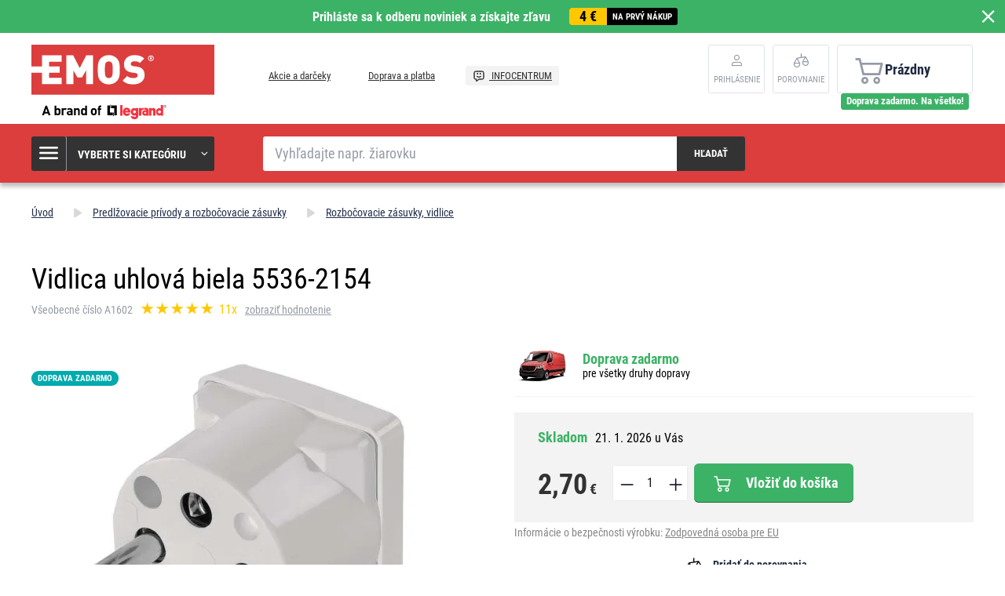

--- FILE ---
content_type: text/html; charset=UTF-8
request_url: https://www.emos.sk/vidlica-uhlova-biela-5536-2154
body_size: 15508
content:
<!DOCTYPE html>
<html lang="sk" class="no-js">
    <head>
        <meta http-equiv="Content-Type" content="text/html; charset=utf-8">
        <meta name="viewport" content="width=device-width, initial-scale=1, shrink-to-fit=no">
        <meta name="description" content="EMOS SK, s. r. o. sa špecializuje na výrobu a predaj drobnej elektroniky pod vlastnou značkou EMOS. Pozrite sa na našu ponuku &gt;&gt;">
        <meta http-equiv="X-UA-Compatible" content="IE=11" />
        <link rel="shortcut icon" href="https://assetsemosproduction.vshcdn.net/public/frontend/images/favicons/favicon.ico">
                            
                
            <script>
        currencyCode = 'EUR';
        gtmEnabled = true;
        dataLayer = [{"page":{"type":"product","categoryNames":["Predl\u017eovacie pr\u00edvody a rozbo\u010dovacie z\u00e1suvky","Rozbo\u010dovacie z\u00e1suvky, vidlice"],"categoryIds":["2193","2280"],"categoryLevel":"2","pageId":"f8592991-80cc-4344-8586-6b9b19eaebc0"},"user":{"type":"Visitor","state":"Anonymous"},"cart":{"urlCart":"\/kosik","currencyCode":"EUR","value":"0","valueWithTax":"0","products":[]},"event":"ec.productDetail","ecommerce":{"currencyCode":"EUR","detail":{"products":[{"id":"160","name":"Vidlica uhlov\u00e1 biela 5536-2154","sku":"8595017214202","catNumber":"A1602","price":"2.19512","tax":"0.50488","priceWithTax":"2.70","brand":"ABB","category":"Predl\u017eovacie pr\u00edvody a rozbo\u010dovacie z\u00e1suvky\/Rozbo\u010dovacie z\u00e1suvky, vidlice","availability":"Skladom","labels":["Doprava zadarmo","."],"emosId":"3108160200","unit":"balenie"}]}}}];
                gtmContainerId = 'GTM-TJJBNBN';
    </script>
    <!-- Google Tag Manager -->
    <script>(function(w,d,s,l,i){w[l]=w[l]||[];w[l].push({'gtm.start':
            new Date().getTime(),event:'gtm.js'});var f=d.getElementsByTagName(s)[0],
            j=d.createElement(s),dl=l!='dataLayer'?'&l='+l:'';j.async=true;j.src=
            'https://sgtm.emos.sk/gtm.js?id='+i+dl+ '';f.parentNode.insertBefore(j,f);
        })(window,document,'script','dataLayer','GTM-TJJBNBN');</script>
    <!-- End Google Tag Manager -->


                <link rel="stylesheet" href="https://assetsemosproduction.vshcdn.net/build/frontend-style-b2c.52090f37.css">
                <link rel="stylesheet" href="https://assetsemosproduction.vshcdn.net/build/frontend-print-style-b2c.94dc22e1.css">

        <link rel="apple-touch-icon" sizes="180x180" href="https://assetsemosproduction.vshcdn.net/public/frontend/images/icons/apple-touch-icon.png">
        <link rel="icon" type="image/png" sizes="32x32" href="https://assetsemosproduction.vshcdn.net/public/frontend/images/icons/favicon-32x32.png">
        <link rel="icon" type="image/png" sizes="16x16" href="https://assetsemosproduction.vshcdn.net/public/frontend/images/icons/favicon-16x16.png">
        <link rel="mask-icon" href="https://assetsemosproduction.vshcdn.net/public/frontend/images/icons/safari-pinned-tab.svg" color="#c41317">
        <link rel="shortcut icon" href="https://assetsemosproduction.vshcdn.net/public/frontend/images/icons/favicon.ico">
        <meta name="apple-mobile-web-app-title" content="Vidlica uhlová biela 5536-2154 | EMOS.sk">
        <meta name="application-name" content="Vidlica uhlová biela 5536-2154 | EMOS.sk">
        <meta name="msapplication-TileColor" content="#c41317">
        <meta name="msapplication-TileImage" content="https://assetsemosproduction.vshcdn.net/public/frontend/images/icons/mstile-144x144.png">
        <meta name="msapplication-config" content="https://assetsemosproduction.vshcdn.net/public/frontend/images/icons/browserconfig.xml">
        <meta name="theme-color" content="#ffffff">
            <meta property="og:title" content="Vidlica uhlová biela 5536-2154">
            <meta property="og:image" content="https://assetsemosproduction.vshcdn.net/content/images/product/default/3024434.JPG">
    
        
        <link rel="manifest" href="/manifest.json" crossorigin="use-credentials">

                    <script type="text/javascript">
//<![CDATA[
var _hwq = _hwq || [];
    _hwq.push(['setKey', '5ADD8EB6DB8FD1B3677B69D308E0380B']);_hwq.push(['setTopPos', '400']);_hwq.push(['showWidget', '21']);(function() {
    var ho = document.createElement('script'); ho.type = 'text/javascript'; ho.async = true;
    ho.src = 'https://www.heureka.sk/direct/i/gjs.php?n=wdgt&sak=5ADD8EB6DB8FD1B3677B69D308E0380B';
    var s = document.getElementsByTagName('script')[0]; s.parentNode.insertBefore(ho, s);
})();
//]]>
</script>
        
        <script type="text/javascript">
            global = {
                locale: 'sk',
                domain: {
                    isB2b: Boolean(''),
                },
            };
        </script>

        <script src="https://static.zoe-ai.eu/versions/v3/interactions-emssk.js" async></script>

        
        <title>Vidlica uhlová biela 5536-2154 | EMOS.sk</title>
    </head>
    <body class="web domain3 b2c ">
            <!-- Google Tag Manager (noscript) -->
    <noscript><iframe src="https://sgtm.emos.sk/ns.html?id=GTM-TJJBNBN"
    height="0" width="0" style="display:none;visibility:hidden"></iframe></noscript>
    <!-- End Google Tag Manager (noscript) -->

        
        

                        <div class="window-bar window-bar--positive dont-print js-registration-sale-bar-desktop">
            <a href="#" class="window-bar__item targito-popup-open">
                <span class="js-registration-sale-bar-mobile">
                    Prihláste sa k odberu noviniek a získajte zľavu
                </span>
                <span class="window-bar__item__coupone">
                    <strong>4 €</strong>
                    na prvý nákup
                </span>
            </a>
            <span class="window-bar__close js-registration-sale-bar-click js-registration-sale-bar-mobile"><i class="svg svg-delete-thin"></i></span>
        </div>
                <div class="web__in">
        <div class="web__header">
            <div class="web__line">
                <div class="web__container web__container--no-padding">
                    
                
    <header class="header">
        <div class="header__logo">
                            <a class="logo" href="https://www.emos.sk/">
                    <img src="https://assetsemosproduction.vshcdn.net/public/frontend/images/logo.svg" alt="Internetový obchod">
                </a>
                    </div>

        <div class="header__middle dont-print">
            
            <div class="header__links">
                <ul class="menu dont-print">
            <li class="menu__item ">
            <a class="menu__item__link" href="https://www.emos.sk/akcie-a-darceky">
                                Akcie a darčeky
            </a>
        </li>
            <li class="menu__item ">
            <a class="menu__item__link" href="https://www.emos.sk/doprava-a-platba">
                                Doprava a platba
            </a>
        </li>
            <li class="menu__item menu__item--infocenter">
            <a class="menu__item__link" href="https://www.emos.sk/infocentrum">
                                    <img src="https://assetsemosproduction.vshcdn.net/public/frontend/images/message-smile.svg" alt="INFOCENTRUM">
                                INFOCENTRUM
            </a>
        </li>
    </ul>

            </div>
        </div>

                    <div class="header__user">
                <div class="menu-iconic__item hasChild ">
                    
                                            <a
                            href="https://www.emos.sk/prihlasenie"
                           data-url="https://www.emos.sk/login/form"
                           class="js-login-link-desktop js-login-button header__user__link"
                        >
                            <i class="svg svg-user"></i>
                            <span class="header__user__link__text">
                                Prihlásenie     
                            </span>
                        </a>
                                    </div>
                                
<div class="menu-iconic__item " id="js-comparison-box" data-reload-url="https://www.emos.sk/product-comparison/box">
    <a
        href="https://www.emos.sk/porovnanie-produktu"
        class="header__user__link"
    >
        <div class="position-relative">
            <i class="svg svg-compare"></i>
                    </div>
        <span class="header__user__link__text">
            Porovnanie
        </span>
    </a>
</div>

            </div>
                            <div class="header__cart position-relative dont-print">
                    
<div id="js-cart-box"
                     data-reload-url="https://www.emos.sk/cart/box"
>
    <div class="cart">
        <a            class="cart__block empty no-hover">
            <span class="cart__icon">
                <i class="svg svg-cart"></i>
                            </span>
            <div class="cart__info js-cart-info">
                                    Prázdny
                            </div>
                    </a>
            </div>

    <div class="cart-mobile header__mobile-button">
        <a href="https://www.emos.sk/kosik" class="header__mobile-button__in ">
            <i class="svg svg-cart"></i>
                    </a>
    </div>
</div>
    <div id="js-box-free-transport">
        <div class="box-free-transport__wrap">
            <div class="box-free-transport box-free-transport--header box-free-transport--done">
                                    <div class="box-free-transport__text">Doprava zadarmo. Na všetko!</div>
                            </div>
        </div>
    </div>

                </div>
                        </header>

    

                </div>
            </div>
        </div>

                    <div class="web__line web__line--header web__line--dark web__line--bottom-shadow">
                <div class="web__container">
                    <div class="header__bottom">
                        <div class="header__bottom__menu">
                            <div class="box-categories  js-box-categories">
                                <div class="box-categories__icon">
                                    <i class="svg svg-burger-menu"></i>
                                </div>
                                <div class="box-categories__title">
                                    Vyberte si kategóriu
                                    <div class="box-categories__arrow">
                                        <i class="svg svg-arrow-down-thin"></i>
                                    </div>
                                </div>
                                <div class="box-categories__content">
                                        
    <ul class="js-category-list list-menu dont-print
         list-menu--root        "
        id="js-categories">

                                <li class="list-menu__item js-category-item">
                <a class="list-menu__item__link " href="https://www.emos.sk/ziarovky">
                    <div class="list-menu__item__link__image">
                            <picture>
                <img  alt="Žiarovky" title="Žiarovky" src="" loading="lazy" data-src="https://assetsemosproduction.vshcdn.net/content/images/category/default/13723.png" class="image-category" itemprop="image" />    </picture>

                    </div>
                    <div class="list-menu__item__link__title">
                        <div class="list-menu__item__link__title__in">
                            Žiarovky
                                                            <span class="list-menu__item__link__title__number">
                                    (264)
                            	</span>
                                                    </div>
                    </div>
                </a>
            </li>
                                <li class="list-menu__item js-category-item">
                <a class="list-menu__item__link " href="https://www.emos.sk/svietidla-a-celovky">
                    <div class="list-menu__item__link__image">
                            <picture>
                <img  alt="Svietidlá a čelovky" title="Svietidlá a čelovky" src="" loading="lazy" data-src="https://assetsemosproduction.vshcdn.net/content/images/category/default/67827.png" class="image-category" itemprop="image" />    </picture>

                    </div>
                    <div class="list-menu__item__link__title">
                        <div class="list-menu__item__link__title__in">
                            Svietidlá a čelovky
                                                            <span class="list-menu__item__link__title__number">
                                    (109)
                            	</span>
                                                    </div>
                    </div>
                </a>
            </li>
                                <li class="list-menu__item js-category-item">
                <a class="list-menu__item__link " href="https://www.emos.sk/led-svietidla">
                    <div class="list-menu__item__link__image">
                            <picture>
                <img  alt="LED svietidlá" title="LED svietidlá" src="" loading="lazy" data-src="https://assetsemosproduction.vshcdn.net/content/images/category/default/32516.png" class="image-category" itemprop="image" />    </picture>

                    </div>
                    <div class="list-menu__item__link__title">
                        <div class="list-menu__item__link__title__in">
                            LED svietidlá
                                                            <span class="list-menu__item__link__title__number">
                                    (320)
                            	</span>
                                                    </div>
                    </div>
                </a>
            </li>
                                <li class="list-menu__item js-category-item">
                <a class="list-menu__item__link " href="https://www.emos.sk/reflektory">
                    <div class="list-menu__item__link__image">
                            <picture>
                <img  alt="Reflektory" title="Reflektory" src="" loading="lazy" data-src="https://assetsemosproduction.vshcdn.net/content/images/category/default/32524.png" class="image-category" itemprop="image" />    </picture>

                    </div>
                    <div class="list-menu__item__link__title">
                        <div class="list-menu__item__link__title__in">
                            Reflektory
                                                            <span class="list-menu__item__link__title__number">
                                    (98)
                            	</span>
                                                    </div>
                    </div>
                </a>
            </li>
                                <li class="list-menu__item js-category-item">
                <a class="list-menu__item__link " href="https://www.emos.sk/lampy-a-drobne-osvetlenie">
                    <div class="list-menu__item__link__image">
                            <picture>
                <img  alt="Lampy a drobné osvetlenie" title="Lampy a drobné osvetlenie" src="" loading="lazy" data-src="https://assetsemosproduction.vshcdn.net/content/images/category/default/32527.png" class="image-category" itemprop="image" />    </picture>

                    </div>
                    <div class="list-menu__item__link__title">
                        <div class="list-menu__item__link__title__in">
                            Lampy a drobné osvetlenie
                                                            <span class="list-menu__item__link__title__number">
                                    (52)
                            	</span>
                                                    </div>
                    </div>
                </a>
            </li>
                                <li class="list-menu__item js-category-item">
                <a class="list-menu__item__link " href="https://www.emos.sk/vianocne-osvetlenie">
                    <div class="list-menu__item__link__image">
                            <picture>
                <img  alt="Vianočné osvetlenie" title="Vianočné osvetlenie" src="" loading="lazy" data-src="https://assetsemosproduction.vshcdn.net/content/images/category/default/32533.png" class="image-category" itemprop="image" />    </picture>

                    </div>
                    <div class="list-menu__item__link__title">
                        <div class="list-menu__item__link__title__in">
                            Vianočné osvetlenie
                                                            <span class="list-menu__item__link__title__number">
                                    (275)
                            	</span>
                                                    </div>
                    </div>
                </a>
            </li>
                                <li class="list-menu__item js-category-item">
                <a class="list-menu__item__link " href="https://www.emos.sk/meteostanice-a-budiky">
                    <div class="list-menu__item__link__image">
                            <picture>
                <img  alt="Meteostanice a budíky" title="Meteostanice a budíky" src="" loading="lazy" data-src="https://assetsemosproduction.vshcdn.net/content/images/category/default/32547.png" class="image-category" itemprop="image" />    </picture>

                    </div>
                    <div class="list-menu__item__link__title">
                        <div class="list-menu__item__link__title__in">
                            Meteostanice a budíky
                                                            <span class="list-menu__item__link__title__number">
                                    (39)
                            	</span>
                                                    </div>
                    </div>
                </a>
            </li>
                                <li class="list-menu__item js-category-item">
                <a class="list-menu__item__link " href="https://www.emos.sk/vahy">
                    <div class="list-menu__item__link__image">
                            <picture>
                <img  alt="Váhy" title="Váhy" src="" loading="lazy" data-src="https://assetsemosproduction.vshcdn.net/content/images/category/default/32552.png" class="image-category" itemprop="image" />    </picture>

                    </div>
                    <div class="list-menu__item__link__title">
                        <div class="list-menu__item__link__title__in">
                            Váhy
                                                            <span class="list-menu__item__link__title__number">
                                    (14)
                            	</span>
                                                    </div>
                    </div>
                </a>
            </li>
                                <li class="list-menu__item js-category-item">
                <a class="list-menu__item__link " href="https://www.emos.sk/termostaty-a-detektory">
                    <div class="list-menu__item__link__image">
                            <picture>
                <img  alt="Termostaty a detektory" title="Termostaty a detektory" src="" loading="lazy" data-src="https://assetsemosproduction.vshcdn.net/content/images/category/default/32556.png" class="image-category" itemprop="image" />    </picture>

                    </div>
                    <div class="list-menu__item__link__title">
                        <div class="list-menu__item__link__title__in">
                            Termostaty a detektory
                                                            <span class="list-menu__item__link__title__number">
                                    (45)
                            	</span>
                                                    </div>
                    </div>
                </a>
            </li>
                                <li class="list-menu__item js-category-item">
                <a class="list-menu__item__link " href="https://www.emos.sk/zabezpecenie-domu">
                    <div class="list-menu__item__link__image">
                            <picture>
                <img  alt="Zabezpečenie domu" title="Zabezpečenie domu" src="" loading="lazy" data-src="https://assetsemosproduction.vshcdn.net/content/images/category/default/83068.png" class="image-category" itemprop="image" />    </picture>

                    </div>
                    <div class="list-menu__item__link__title">
                        <div class="list-menu__item__link__title__in">
                            Zabezpečenie domu
                                                            <span class="list-menu__item__link__title__number">
                                    (65)
                            	</span>
                                                    </div>
                    </div>
                </a>
            </li>
                                <li class="list-menu__item js-category-item">
                <a class="list-menu__item__link " href="https://www.emos.sk/domove-zvonceky">
                    <div class="list-menu__item__link__image">
                            <picture>
                <img  alt="Domové zvončeky" title="Domové zvončeky" src="" loading="lazy" data-src="https://assetsemosproduction.vshcdn.net/content/images/category/default/32568.png" class="image-category" itemprop="image" />    </picture>

                    </div>
                    <div class="list-menu__item__link__title">
                        <div class="list-menu__item__link__title__in">
                            Domové zvončeky
                                                            <span class="list-menu__item__link__title__number">
                                    (43)
                            	</span>
                                                    </div>
                    </div>
                </a>
            </li>
                                <li class="list-menu__item js-category-item">
                <a class="list-menu__item__link " href="https://www.emos.sk/anteny-a-vf-technika">
                    <div class="list-menu__item__link__image">
                            <picture>
                <img  alt="Antény a VF technika" title="Antény a VF technika" src="" loading="lazy" data-src="https://assetsemosproduction.vshcdn.net/content/images/category/default/32571.png" class="image-category" itemprop="image" />    </picture>

                    </div>
                    <div class="list-menu__item__link__title">
                        <div class="list-menu__item__link__title__in">
                            Antény a VF technika
                                                            <span class="list-menu__item__link__title__number">
                                    (64)
                            	</span>
                                                    </div>
                    </div>
                </a>
            </li>
                                <li class="list-menu__item js-category-item">
                <a class="list-menu__item__link " href="https://www.emos.sk/set-top-boxy-a-tv-prislusenstvo">
                    <div class="list-menu__item__link__image">
                            <picture>
                <img  alt="Set top boxy a TV príslušenstvo" title="Set top boxy a TV príslušenstvo" src="" loading="lazy" data-src="https://assetsemosproduction.vshcdn.net/content/images/category/default/33345.png" class="image-category" itemprop="image" />    </picture>

                    </div>
                    <div class="list-menu__item__link__title">
                        <div class="list-menu__item__link__title__in">
                            Set top boxy a TV príslušenstvo
                                                            <span class="list-menu__item__link__title__number">
                                    (20)
                            	</span>
                                                    </div>
                    </div>
                </a>
            </li>
                                <li class="list-menu__item js-category-item">
                <a class="list-menu__item__link " href="https://www.emos.sk/baterie-a-akumulatory">
                    <div class="list-menu__item__link__image">
                            <picture>
                <img  alt="Batérie a akumulátory" title="Batérie a akumulátory" src="" loading="lazy" data-src="https://assetsemosproduction.vshcdn.net/content/images/category/default/2411295.png" class="image-category" itemprop="image" />    </picture>

                    </div>
                    <div class="list-menu__item__link__title">
                        <div class="list-menu__item__link__title__in">
                            Batérie a akumulátory
                                                            <span class="list-menu__item__link__title__number">
                                    (192)
                            	</span>
                                                    </div>
                    </div>
                </a>
            </li>
                                <li class="list-menu__item js-category-item">
                <a class="list-menu__item__link " href="https://www.emos.sk/powerbanky-nabijacky-a-zdroje">
                    <div class="list-menu__item__link__image">
                            <picture>
                <img  alt="Powerbanky, nabíjačky a zdroje" title="Powerbanky, nabíjačky a zdroje" src="" loading="lazy" data-src="https://assetsemosproduction.vshcdn.net/content/images/category/default/32591.png" class="image-category" itemprop="image" />    </picture>

                    </div>
                    <div class="list-menu__item__link__title">
                        <div class="list-menu__item__link__title__in">
                            Powerbanky, nabíjačky a zdroje
                                                            <span class="list-menu__item__link__title__number">
                                    (57)
                            	</span>
                                                    </div>
                    </div>
                </a>
            </li>
                                <li class="list-menu__item js-category-item">
                <a class="list-menu__item__link " href="https://www.emos.sk/predlzovacie-privody-a-rozbocovacie-zasuvky">
                    <div class="list-menu__item__link__image">
                            <picture>
                <img  alt="Predlžovacie prívody a rozbočovacie zásuvky" title="Predlžovacie prívody a rozbočovacie zásuvky" src="" loading="lazy" data-src="https://assetsemosproduction.vshcdn.net/content/images/category/default/43408.png" class="image-category" itemprop="image" />    </picture>

                    </div>
                    <div class="list-menu__item__link__title">
                        <div class="list-menu__item__link__title__in">
                            Predlžovacie prívody a rozbočovacie zásuvky
                                                            <span class="list-menu__item__link__title__number">
                                    (347)
                            	</span>
                                                    </div>
                    </div>
                </a>
            </li>
                                <li class="list-menu__item js-category-item">
                <a class="list-menu__item__link " href="https://www.emos.sk/koaxialne-datove-a-av-kable">
                    <div class="list-menu__item__link__image">
                            <picture>
                <img  alt="Koaxiálne, dátové a AV káble" title="Koaxiálne, dátové a AV káble" src="" loading="lazy" data-src="https://assetsemosproduction.vshcdn.net/content/images/category/default/32611.png" class="image-category" itemprop="image" />    </picture>

                    </div>
                    <div class="list-menu__item__link__title">
                        <div class="list-menu__item__link__title__in">
                            Koaxiálne, dátové a AV káble
                                                            <span class="list-menu__item__link__title__number">
                                    (139)
                            	</span>
                                                    </div>
                    </div>
                </a>
            </li>
                                <li class="list-menu__item js-category-item">
                <a class="list-menu__item__link " href="https://www.emos.sk/multimetre-skusacky-meradla">
                    <div class="list-menu__item__link__image">
                            <picture>
                <img  alt="Multimetre, skúšačky, meradlá" title="Multimetre, skúšačky, meradlá" src="" loading="lazy" data-src="https://assetsemosproduction.vshcdn.net/content/images/category/default/32618.png" class="image-category" itemprop="image" />    </picture>

                    </div>
                    <div class="list-menu__item__link__title">
                        <div class="list-menu__item__link__title__in">
                            Multimetre, skúšačky, meradlá
                                                            <span class="list-menu__item__link__title__number">
                                    (27)
                            	</span>
                                                    </div>
                    </div>
                </a>
            </li>
                                <li class="list-menu__item js-category-item">
                <a class="list-menu__item__link " href="https://www.emos.sk/instalacny-material">
                    <div class="list-menu__item__link__image">
                            <picture>
                <img  alt="Inštalačný materiál" title="Inštalačný materiál" src="" loading="lazy" data-src="https://assetsemosproduction.vshcdn.net/content/images/category/default/32623.png" class="image-category" itemprop="image" />    </picture>

                    </div>
                    <div class="list-menu__item__link__title">
                        <div class="list-menu__item__link__title__in">
                            Inštalačný materiál
                                                            <span class="list-menu__item__link__title__number">
                                    (257)
                            	</span>
                                                    </div>
                    </div>
                </a>
            </li>
                                <li class="list-menu__item js-category-item">
                <a class="list-menu__item__link " href="https://www.emos.sk/elektronika-pre-domacich-milacikov">
                    <div class="list-menu__item__link__image">
                            <picture>
                <img  alt="Elektronika pre domácich miláčikov" title="Elektronika pre domácich miláčikov" src="" loading="lazy" data-src="https://assetsemosproduction.vshcdn.net/content/images/category/default/2879687.png" class="image-category" itemprop="image" />    </picture>

                    </div>
                    <div class="list-menu__item__link__title">
                        <div class="list-menu__item__link__title__in">
                            Elektronika pre domácich miláčikov
                                                            <span class="list-menu__item__link__title__number">
                                    (9)
                            	</span>
                                                    </div>
                    </div>
                </a>
            </li>
                                <li class="list-menu__item js-category-item">
                <a class="list-menu__item__link " href="https://www.emos.sk/novinky">
                    <div class="list-menu__item__link__image">
                            <picture>
                <img  alt="Novinky" title="Novinky" src="" loading="lazy" data-src="https://assetsemosproduction.vshcdn.net/content/images/category/default/75487.png" class="image-category" itemprop="image" />    </picture>

                    </div>
                    <div class="list-menu__item__link__title">
                        <div class="list-menu__item__link__title__in">
                            Novinky
                                                            <span class="list-menu__item__link__title__number">
                                    (110)
                            	</span>
                                                    </div>
                    </div>
                </a>
            </li>
                                <li class="list-menu__item js-category-item">
                <a class="list-menu__item__link " href="https://www.emos.sk/vypredaj">
                    <div class="list-menu__item__link__image">
                            <picture>
                <img  alt="Výpredaj" title="Výpredaj" src="" loading="lazy" data-src="https://assetsemosproduction.vshcdn.net/content/images/category/default/38606.png" class="image-category" itemprop="image" />    </picture>

                    </div>
                    <div class="list-menu__item__link__title">
                        <div class="list-menu__item__link__title__in">
                            Výpredaj
                                                            <span class="list-menu__item__link__title__number">
                                    (5)
                            	</span>
                                                    </div>
                    </div>
                </a>
            </li>
                                <li class="list-menu__item js-category-item">
                <a class="list-menu__item__link " href="https://www.emos.sk/multipacky">
                    <div class="list-menu__item__link__image">
                            <picture>
                <img  alt="Multipacky" title="Multipacky" src="" loading="lazy" data-src="https://assetsemosproduction.vshcdn.net/content/images/category/default/76637.png" class="image-category" itemprop="image" />    </picture>

                    </div>
                    <div class="list-menu__item__link__title">
                        <div class="list-menu__item__link__title__in">
                            Multipacky
                                                            <span class="list-menu__item__link__title__number">
                                    (15)
                            	</span>
                                                    </div>
                    </div>
                </a>
            </li>
                                <li class="list-menu__item js-category-item">
                <a class="list-menu__item__link " href="https://www.emos.sk/inteligentna-domacnost-emos-gosmart">
                    <div class="list-menu__item__link__image">
                            <picture>
                <img  alt="Inteligentná domácnosť EMOS GoSmart" title="Inteligentná domácnosť EMOS GoSmart" src="" loading="lazy" data-src="https://assetsemosproduction.vshcdn.net/content/images/category/default/83687.png" class="image-category" itemprop="image" />    </picture>

                    </div>
                    <div class="list-menu__item__link__title">
                        <div class="list-menu__item__link__title__in">
                            Inteligentná domácnosť EMOS GoSmart
                                                            <span class="list-menu__item__link__title__number">
                                    (116)
                            	</span>
                                                    </div>
                    </div>
                </a>
            </li>
                                <li class="list-menu__item js-category-item">
                <a class="list-menu__item__link " href="https://www.emos.sk/zahrada">
                    <div class="list-menu__item__link__image">
                            <picture>
                <img  alt="Záhrada" title="Záhrada" src="" loading="lazy" data-src="https://assetsemosproduction.vshcdn.net/content/images/category/default/2957407.jpg" class="image-category" itemprop="image" />    </picture>

                    </div>
                    <div class="list-menu__item__link__title">
                        <div class="list-menu__item__link__title__in">
                            Záhrada
                                                            <span class="list-menu__item__link__title__number">
                                    (188)
                            	</span>
                                                    </div>
                    </div>
                </a>
            </li>
            </ul>

                                </div>
                            </div>
                        </div>
                        <div class="header__bottom__search">
                            <div class="search js-search-autocomplete">
    <form action="https://www.emos.sk/vyhladavanie" method="get">
        <div class="search__form">
            <div class="search__form__input">
                <input
                    type="text"
                    name="q"
                    value=""
                    placeholder="Vyhľadajte napr. žiarovku"
                    class="input search__input js-search-autocomplete-input"
                    autocomplete="off"
                    data-autocomplete-url="https://www.emos.sk/search/autocomplete"
                    data-reload-page="0"
                />
            </div>
            <button type="submit" class="btn search__form__button js-search-autocomplete-submit">
                <span class="search__form__button__text">Hľadať</span>
                <span class="search__form__button__icon">
                    <i class="svg svg-search"></i>
                </span>
            </button>
        </div>
    </form>
    <div class="js-search-autocomplete-results"></div>
</div>

                        </div>
                                                    <div class="header__bottom__info js-registration-sale-bar-desktop-small-info display-none">
                                <a href="#" class="header__bottom__info__coupone targito-popup-open">
                                    <span class="header__bottom__info__coupone__price">4 €</span>
                                    <span class="header__bottom__info__coupone__text">na prvý nákup</span>
                                </a>
                            </div>
                                                                    </div>
                </div>
            </div>
        
            <div class="web__main">
        <div class="web__main__content js-main-content">
                            <span class="js-breadcrumbs">
            <div class="web__line">
            <div class="web__container">
                <div class="box-breadcrumb-b2c box-breadcrumb-b2c--hide-last">
                    <a href="https://www.emos.sk/" class="box-breadcrumb-b2c__item box-breadcrumb-b2c__item--icon">
                        Úvod
                    </a>
                    <span class="box-breadcrumb-b2c__item box-breadcrumb-b2c__item--separator">
                        <i class="svg svg-arrow-up"></i>
                    </span>
                                                                        <a href="https://www.emos.sk/predlzovacie-privody-a-rozbocovacie-zasuvky" class="box-breadcrumb-b2c__item">Predlžovacie prívody a rozbočovacie zásuvky</a>
                            <span class="box-breadcrumb-b2c__item box-breadcrumb-b2c__item--separator">
                                <i class="svg svg-arrow-up"></i>
                            </span>
                                                                                                <a href="https://www.emos.sk/rozbocovacie-zasuvky-vidlice" class="box-breadcrumb-b2c__item">Rozbočovacie zásuvky, vidlice</a>
                            <span class="box-breadcrumb-b2c__item box-breadcrumb-b2c__item--separator">
                                <i class="svg svg-arrow-up"></i>
                            </span>
                                                                                                <span class='box-breadcrumb-b2c__item js-breadcrumb-last'>Vidlica uhlová biela 5536-2154</span>
                                                            </div>
            </div>
        </div>
    </span>
            
            <div class="web__line">
                <div class="web__container">
                                        
                </div>
            </div>

                <div class="js-product-loader-uuid" style="display: none;" aria-hidden="true" data-uuid="97c3dfe1-5762-4f45-b4c8-a9397acc1a2c"></div>
    <div class="web__line">
        <div class="web__container">
            <div class="box-detail-b2c" itemscope itemtype="http://schema.org/Product">
                <div class="box-detail-b2c__title">
                    <h1 itemprop="name" class="box-detail-b2c__title__text  box-detail-b2c__title__text--with-number">
                        Vidlica uhlová biela 5536-2154
                    </h1>

                                            <div class="box-detail-b2c__title__additional">
                                                            <div class="box-detail-b2c__title__general-number">
                                    Všeobecné číslo A1602
                                </div>
                                                                                        <a href="#hodnotenie" class="js-review-trigger-hashchange in-rating in-rating--one-line box-detail-b2c__title__additional__rating">
                                        <ul class="in-rating__stars in-rating__stars--smaller js-ratings-stars-container" data-number-of-stars="100">
                                <li class="in-rating__stars__item js-form-rating-star js-form-rating-star-number-20" data-star-number="20">
                <i class="svg svg-star-empty"></i>
            </li>
                                <li class="in-rating__stars__item js-form-rating-star js-form-rating-star-number-40" data-star-number="40">
                <i class="svg svg-star-empty"></i>
            </li>
                                <li class="in-rating__stars__item js-form-rating-star js-form-rating-star-number-60" data-star-number="60">
                <i class="svg svg-star-empty"></i>
            </li>
                                <li class="in-rating__stars__item js-form-rating-star js-form-rating-star-number-80" data-star-number="80">
                <i class="svg svg-star-empty"></i>
            </li>
                                <li class="in-rating__stars__item js-form-rating-star js-form-rating-star-number-100" data-star-number="100">
                <i class="svg svg-star-empty"></i>
            </li>
            </ul>
            <span class="in-rating__number in-rating__number--smaller">
            11x
        </span>
    
                                </a>
                                                                    <a href="#hodnotenie" class="box-detail-b2c__title__reviews__show-reviews js-anchor-link" data-tab-id="reviews">
                                        zobraziť hodnotenie
                                    </a>
                                                                <div itemprop="aggregateRating" itemscope itemtype="http://schema.org/AggregateRating" style="display: none">
                                    <div itemprop="ratingValue">5</div>
                                    <div itemprop="ratingCount">11</div>
                                </div>
                                                    </div>
                                    </div>
                <div class="box-detail-b2c__top">
                    <div class="box-detail-b2c__image">
                                                <div class="box-detail-b2c__image__main">
                                                            <a href="https://assetsemosproduction.vshcdn.net/content/images/product/original/3024434.JPG"
                                   class="js-gallery-main-image">
                                        <picture>
                    <source media="(min-width: 480px) and (max-width: 768px)" srcset="https://assetsemosproduction.vshcdn.net/content/images/product/mainImageB2c/additional_0_3024434.JPG" />
                <img  alt="Vidlica uhlová biela 5536-2154" itemprop="image" title="Vidlica uhlová biela 5536-2154" src="" loading="lazy" data-src="https://assetsemosproduction.vshcdn.net/content/images/product/mainImageB2c/3024434.JPG" class="image-product-mainImageB2c" itemprop="image" />    </picture>

                                </a>
                                                    </div>
                        

            <div class="in-flag dont-print in-flag--in-detail">
                            <span class="in-flag__item" style="background-color: #ffffff;">
                                                                .
                                    </span>
                            <span class="in-flag__item" style="background-color: #00aaad;">
                                                                Doprava zadarmo
                                    </span>
                    </div>
    



                                                    <div class="box-gallery-b2c dont-print js-gallery">
                                <span class="box-gallery-b2c__arrow box-gallery-b2c__arrow--prev js-gallery-prev">
                                    <i class="svg svg-arrow-up"></i>
                                </span>
                                <div class="box-gallery-b2c__in js-gallery-slides">
                                                                            <div class="box-gallery-b2c__item">
                                            <a href="https://assetsemosproduction.vshcdn.net/content/images/product/original/3024434.JPG"
                                               class="box-gallery-b2c__item__link js-gallery-slide-link">
                                                    <picture>
                <img  alt="" title="" src="https://assetsemosproduction.vshcdn.net/content/images/product/galleryThumbnail/3024434.JPG" class="image-product-galleryThumbnail" itemprop="image" />    </picture>

                                            </a>
                                        </div>
                                                                            <div class="box-gallery-b2c__item">
                                            <a href="https://assetsemosproduction.vshcdn.net/content/images/product/original/3024435.JPG"
                                               class="box-gallery-b2c__item__link js-gallery-slide-link">
                                                    <picture>
                <img  alt="" title="" src="https://assetsemosproduction.vshcdn.net/content/images/product/galleryThumbnail/3024435.JPG" class="image-product-galleryThumbnail" itemprop="image" />    </picture>

                                            </a>
                                        </div>
                                                                            <div class="box-gallery-b2c__item">
                                            <a href="https://assetsemosproduction.vshcdn.net/content/images/product/original/3024436.JPG"
                                               class="box-gallery-b2c__item__link js-gallery-slide-link">
                                                    <picture>
                <img  alt="" title="" src="https://assetsemosproduction.vshcdn.net/content/images/product/galleryThumbnail/3024436.JPG" class="image-product-galleryThumbnail" itemprop="image" />    </picture>

                                            </a>
                                        </div>
                                                                            <div class="box-gallery-b2c__item">
                                            <a href="https://assetsemosproduction.vshcdn.net/content/images/product/original/3024437.JPG"
                                               class="box-gallery-b2c__item__link js-gallery-slide-link">
                                                    <picture>
                <img  alt="" title="" src="https://assetsemosproduction.vshcdn.net/content/images/product/galleryThumbnail/3024437.JPG" class="image-product-galleryThumbnail" itemprop="image" />    </picture>

                                            </a>
                                        </div>
                                                                    </div>
                                <span class="box-gallery-b2c__arrow box-gallery-b2c__arrow--next js-gallery-next">
                                    <i class="svg svg-arrow-up"></i>
                                </span>
                            </div>
                                            </div>
                    <div class="box-detail-b2c__info">
                        <div class="box-detail-b2c__info__benefits">
                                                            <div class="box-detail-b2c__info__benefits__item">
                                    <div class="box-detail-b2c__info__benefits__item__image">
                                        <img src="https://assetsemosproduction.vshcdn.net/public/frontend/images/free-transport-3.png">
                                    </div>
                                    <div class="box-detail-b2c__info__benefits__item__info">
                                        <div class="box-detail-b2c__info__benefits__item__info__title">
                                                                                            Doprava zadarmo
                                                                                    </div>
                                        pre všetky druhy dopravy
                                    </div>
                                </div>
                            
                                                    </div>

                                                    <div class="box-detail-b2c__info__wrap">
                                                                                                                                                
                                                                    
                                                                    <div class="box-detail-add-b2c js-product-detail-main-add-to-cart-wrapper " data-gtm-list="product detail">
                                                                                                                                                                            
                                                
                                                <div class="box-detail-add-b2c__top">
                                                    <div class="box-detail-b2c__info__availability box-detail-b2c__info__availability--highlight">
                                                                            <span style="color: #3cb266">
        <span >

            Skladom
        </span>
    </span>


                                                        <div class="box-detail-b2c__info__availability__date">
                                                                                                                            21. 1. 2026 u Vás
                                                                                                                    </div>
                                                    </div>
                                                </div>

                                                    

                                                <div class="box-detail-add-b2c__left">
                                                    <div class="box-detail-add-b2c__top__prices">
                                                        <div class="box-detail-add-b2c__prices">
                                                            <div class="box-detail-add-b2c__prices__main">
                                                                <span class="box-detail-add-b2c__prices__main__price js-product-detail-main-price">
                                                                    2,70
                                                                </span>
                                                                <span class="box-detail-add-b2c__prices__main__currency">
                                                                    €
                                                                </span>
                                                            </div>
                                                        </div>
                                                    </div>
                                                </div>

                                                <div class="box-detail-add-b2c__right">
                                                    <div itemprop="offers"
                                                        itemscope
                                                        itemtype="http://schema.org/Offer"
                                                        >
                                                        <meta itemprop="priceCurrency"
                                                            content="EUR"
                                                        >
                                                                                                                                                                        <meta itemprop="price"
                                                            content="2.70"
                                                        >
                                                        <link itemprop="availability"
                                                            href="http://schema.org/InStock"
                                                        >
                                                    </div>
                                                    

    

                                            
            <form name="add_product_form" method="post" action="/cart/addProduct" novalidate="novalidate" class="dont-print js-add-product" data-ajax-url="https://www.emos.sk/cart/addProductAjax"  role="form">

            <span class="form-input-spinbox form-input-spinbox--detail js-spinbox ">
                    <div class="display-none js-spinbox-window">
        <div class="window-relative__content">
            <span class="window-relative__content__close js-spinbox-window-close">
                <i class="svg svg-remove"></i>
            </span>
            <span class="window-relative__content__icon">
                <i class="svg svg-warning"></i>
            </span>
            <p class="window-relative__content__text js-spinbox-window-text"></p>
            <div class="window-relative__content__buttons">
                <a class="btn btn--small js-spinbox-window-button-lower-quantity"></a>
                <a class="btn btn--small js-spinbox-window-button-higher-quantity"></a>
            </div>
        </div>
    </div>

                        <input type="text"  name="add_product_form[quantity]" required="required" class="form-input-spinbox__input input-no-style js-spinbox-input js-quantity-input input id__add_product_form_quantity" data-spinbox-min="1" data-spinbox-step="1" data-spinbox-max="947" data-quantity-data-url="https://www.emos.sk/product-quantity-data/160" value="1" />

                <button type="button" class="btn-no-style form-input-spinbox__btn js-spinbox-plus"><i class="svg svg-plus-thin"></i></button>
                <button type="button" class="btn-no-style form-input-spinbox__btn form-input-spinbox__btn--minus js-spinbox-minus"><i class="svg svg-minus-thin"></i></button>
            </span>
                            <button type="submit" class="btn btn--success btn--to-basket btn--large btn--with-icon" name="add_product_form[add]" tabindex="0">
                    <div class="btn__content">
                        <div class="js-add-product-cart selected">
                            <i class="svg svg-cart"></i>
                            <span>Vložiť do košíka</span>
                        </div>
                        <i class="svg svg-check js-add-product-check btn__content__replace moved-down"></i>
                    </div>
                </button>

                <div class="margin-5 display-none">
                    <span class="js-product-quantity text-bold" data-quantity-step="1">0</span>
                    <span class="text-bold">balenie</span>
                    v košíku
                </div>
                                                    <input type="hidden"  name="add_product_form[productId]" class="input id__add_product_form_productId" value="160" />
        <input type="hidden"  name="add_product_form[gtmActionField]" class="input id__add_product_form_gtmActionField" />
        <input type="hidden"  name="add_product_form[gtmPosition]" class="input id__add_product_form_gtmPosition" value="1" />
</form>
    

            
                                                                                                    </div>

                                                                                                                                                                        </div>
                                                            </div>
                            <div class="box-detail-b2c__safety-info">
                                Informácie o bezpečnosti výrobku:
                                                                    <a href="https://www.emos.sk/abb" class="box-detail-b2c__safety-info__link">
                                        Zodpovedná osoba pre EU
                                    </a>
                                                            </div>
                            <div class="list-additionals__item list-additionals__item--with-icon list-additionals__item--b2c">
                                <a href="https://www.emos.sk/porovnanie-produktu"  class="list-additionals__item__link js-product-comparison-link b2c"
                                    data-product-id="160"
                                    data-product-comparison-url="https://www.emos.sk/porovnanie-produktu"
                                >
                                    <i class="svg svg-compare"></i>
                                    <span class="list-additionals__item__text">
                                        Pridať do porovnania
                                    </span>
                                </a>
                            </div>

                            <div class="box-detail-b2c__info__additional">
                                                <div class="box-product-detail-technician-b2c">
            <div class="box-product-detail-technician-b2c__info__headline">
                Rád vám poradím
            </div>
            <div class="box-product-detail-technician-b2c__thumbnail">
                                    <a href="https://assetsemosproduction.vshcdn.net/content/images/productTechnician/original/2988816.png" class="js-popup-image">
                            <picture>
                <img  alt="" title="" src="" loading="lazy" data-src="https://assetsemosproduction.vshcdn.net/content/images/productTechnician/thumbnail/2988816.png" class="image-productTechnician-thumbnail" itemprop="image" />    </picture>

                    </a>
                            </div>
            <div class="box-product-detail-technician-b2c__info">
                                                    <div class="box-product-detail-technician-b2c__info__email">
                        <a href="#"
                           data-url="https://www.emos.sk/product-technician/window/160"
                           data-has-instruction-file="0"
                           data-has-faq="0"
                           class="js-product-detail-technician-button">Napísať technikovi</a>
                    </div>
                            </div>
        </div>
    
                                    
                            </div>

                                            </div>
                </div>
            </div>
        </div>
    </div>

            <div class="web__line web__line--white">
            <div class="web__container">
                <div class="list-products-slider-detail-b2c__wrap" data-gtm-list="product detail - accessories">
                    <h3 id="accessories" class="list-products-slider-detail-b2c__wrap__heading">
                        Odporúčame dokúpiť
                    </h3>
                                        <div class="list-products-slider-detail-b2c js-product-slider" data-type="recommended-b2c">
        <div class="list-products-slider-detail-b2c__arrow list-products-slider-detail-b2c__arrow--prev js-product-slider-prev">
            <i class="svg svg-slider-arrow"></i>
        </div>
        <div class="list-products-slider-detail-b2c__in">
            <div class="list-products-slider-detail-b2c__list js-product-slider-slides">
                                    <div class="list-products-slider-detail-b2c__item js-product-slider-slide-item js-list-products-item js-gtm-position-item">
                        <div class="list-products-slider-detail-b2c__item__content">
                                                            <div class="list-products-slider-detail-b2c__item__image">
                                    <a href="https://www.emos.sk/kabel-cysy-3cx1-5b-h05vv-f-100m" class="list-products-slider-detail-b2c__item__image__link">
                                            <picture>
                <img  alt="Kábel CYSY 3Cx1,5B H05VV-F, 100m" title="Kábel CYSY 3Cx1,5B H05VV-F, 100m" src="" loading="lazy" data-src="https://assetsemosproduction.vshcdn.net/content/images/product/list/2826415.JPG" class="image-product-list" itemprop="image" />    </picture>

                                    </a>
                                </div>
                                <div class="list-products-slider-detail-b2c__item__price-box">
                                    <div class="list-products-slider-detail-b2c__item__link">
                                        <div class="list-products-slider-detail-b2c__item__flags">
                                            

            <div class="in-flag dont-print in-flag--in-compact-list">
                            <span class="in-flag__item" style="background-color: #ffffff;">
                                                                .
                                    </span>
                            <span class="in-flag__item" style="background-color: #00aaad;">
                                                                Doprava zadarmo
                                    </span>
                    </div>
    


                                        </div>

                                        
                                        <a href="https://www.emos.sk/kabel-cysy-3cx1-5b-h05vv-f-100m" class="list-products-slider-detail-b2c__item__title js-list-products-item-title ">
                                            Kábel CYSY 3Cx1,5B H05VV-F, 100m
                                        </a>
                                    </div>

                                    <div class="list-products-slider-detail-b2c__item__price-box__bottom">
                                                                                    <div class="list-products-slider-b2c__item__info-box__wrapper">
            </div>


                                        <div class="list-products-slider-detail-b2c__item__prices">
                                            <div class="list-products-slider-detail-b2c__item__price">
                                                <div class="list-products-slider-detail-b2c__item__price__main">
                                                                                                                                                                                                                <div class="list-products-slider-detail-b2c__item__price__wrap ">
                                                        <div class="list-products-slider-detail-b2c__item__price__main__amount">
                                                                                                                                                                                            205,00
                                                                                                                    </div>

                                                        <div class="list-products-slider-detail-b2c__item__price__main__currency">
                                                            €
                                                        </div>
                                                    </div>
                                                </div>
                                            </div>

                                                                                        <div class="list-products-slider-detail-b2c__item__availability">
                                                <div class="list-products-slider-detail-b2c__item__availability__status list-products__item__availability__status--highlight">
                                                                        <span style="color: #3cb266">
        <span >

            Skladom
        </span>
    </span>

                                                </div>
                                                                                            </div>
                                        </div>

                                        <div class="list-products-slider-detail-b2c__item__action list-products-slider-detail-b2c__item__add">
                                            <div class="list-products-commpact__item__add">
                                                

    

                                    
            <form name="add_product_form" method="post" action="/cart/addProduct" novalidate="novalidate" class="dont-print js-add-product" data-ajax-url="https://www.emos.sk/cart/addProductAjax"  role="form">
            <span class="form-input-spinbox  form-input-spinbox--small js-spinbox  form-input-spinbox--disabled">
                    <div class="display-none js-spinbox-window">
        <div class="window-relative__content">
            <span class="window-relative__content__close js-spinbox-window-close">
                <i class="svg svg-remove"></i>
            </span>
            <span class="window-relative__content__icon">
                <i class="svg svg-warning"></i>
            </span>
            <p class="window-relative__content__text js-spinbox-window-text"></p>
            <div class="window-relative__content__buttons">
                <a class="btn btn--small js-spinbox-window-button-lower-quantity"></a>
                <a class="btn btn--small js-spinbox-window-button-higher-quantity"></a>
            </div>
        </div>
    </div>

                        <input type="text"  name="add_product_form[quantity]" required="required" class="form-input-spinbox__input input-no-style js-spinbox-input js-quantity-input input id__add_product_form_quantity" data-spinbox-min="1" data-spinbox-step="1" data-spinbox-max="3" data-quantity-data-url="https://www.emos.sk/product-quantity-data/174" value="1" />

                <button type="button" class="btn-no-style form-input-spinbox__btn js-spinbox-plus"><i class="svg svg-plus-thin"></i></button>
                <button type="button" class="btn-no-style form-input-spinbox__btn form-input-spinbox__btn--minus js-spinbox-minus"><i class="svg svg-minus-thin"></i></button>
            </span>
                            <button type="submit" class="btn btn--success btn--to-basket btn--small btn--with-icon" name="add_product_form[add]" tabindex="0">
                    <div class="btn__content">
                        <div class="js-add-product-cart selected">
                            <i class="svg svg-cart"></i>
                            <span>Do košíka</span>
                        </div>
                        <i class="svg svg-check js-add-product-check btn__content__replace moved-down"></i>
                    </div>
                </button>

                <div class="margin-5 display-none">
                    <span class="js-product-quantity text-bold" data-quantity-step="1">0</span>
                    <span class="text-bold">balenie</span>
                    v košíku
                </div>
                                                    <input type="hidden"  name="add_product_form[productId]" class="input id__add_product_form_productId" value="174" />
        <input type="hidden"  name="add_product_form[gtmActionField]" class="input id__add_product_form_gtmActionField" />
        <input type="hidden"  name="add_product_form[gtmPosition]" class="input id__add_product_form_gtmPosition" value="1" />
</form>
    

            
                                            </div>
                                        </div>
                                    </div>
                                </div>
                                                    </div>
                    </div>
                                    <div class="list-products-slider-detail-b2c__item js-product-slider-slide-item js-list-products-item js-gtm-position-item">
                        <div class="list-products-slider-detail-b2c__item__content">
                                                            <div class="list-products-slider-detail-b2c__item__image">
                                    <a href="https://www.emos.sk/zasuvka-priama-biela" class="list-products-slider-detail-b2c__item__image__link">
                                            <picture>
                <img  alt="Zásuvka priama, biela" title="Zásuvka priama, biela" src="" loading="lazy" data-src="https://assetsemosproduction.vshcdn.net/content/images/product/list/3023456.JPG" class="image-product-list" itemprop="image" />    </picture>

                                    </a>
                                </div>
                                <div class="list-products-slider-detail-b2c__item__price-box">
                                    <div class="list-products-slider-detail-b2c__item__link">
                                        <div class="list-products-slider-detail-b2c__item__flags">
                                            

            <div class="in-flag dont-print in-flag--in-compact-list">
                            <span class="in-flag__item" style="background-color: #ffffff;">
                                                                .
                                    </span>
                            <span class="in-flag__item" style="background-color: #76b378;">
                                                                EMOS ZÁHRADA
                                    </span>
                            <span class="in-flag__item" style="background-color: #00aaad;">
                                                                Doprava zadarmo
                                    </span>
                    </div>
    


                                        </div>

                                                                                    <div class="list-products-slider-detail-b2c__item__rating in-rating in-rating--one-line">
                                                    <ul class="in-rating__stars in-rating__stars--small js-ratings-stars-container" data-number-of-stars="100">
                                <li class="in-rating__stars__item js-form-rating-star js-form-rating-star-number-20" data-star-number="20">
                <i class="svg svg-star-empty"></i>
            </li>
                                <li class="in-rating__stars__item js-form-rating-star js-form-rating-star-number-40" data-star-number="40">
                <i class="svg svg-star-empty"></i>
            </li>
                                <li class="in-rating__stars__item js-form-rating-star js-form-rating-star-number-60" data-star-number="60">
                <i class="svg svg-star-empty"></i>
            </li>
                                <li class="in-rating__stars__item js-form-rating-star js-form-rating-star-number-80" data-star-number="80">
                <i class="svg svg-star-empty"></i>
            </li>
                                <li class="in-rating__stars__item js-form-rating-star js-form-rating-star-number-100" data-star-number="100">
                <i class="svg svg-star-empty"></i>
            </li>
            </ul>
            <span class="in-rating__number in-rating__number--small">
            15x
        </span>
    
                                            </div>
                                        
                                        <a href="https://www.emos.sk/zasuvka-priama-biela" class="list-products-slider-detail-b2c__item__title js-list-products-item-title ">
                                            Zásuvka priama, biela
                                        </a>
                                    </div>

                                    <div class="list-products-slider-detail-b2c__item__price-box__bottom">
                                                                                    <div class="list-products-slider-b2c__item__info-box__wrapper">
            </div>


                                        <div class="list-products-slider-detail-b2c__item__prices">
                                            <div class="list-products-slider-detail-b2c__item__price">
                                                <div class="list-products-slider-detail-b2c__item__price__main">
                                                                                                                                                                                                                <div class="list-products-slider-detail-b2c__item__price__wrap ">
                                                        <div class="list-products-slider-detail-b2c__item__price__main__amount">
                                                                                                                                                                                            2,50
                                                                                                                    </div>

                                                        <div class="list-products-slider-detail-b2c__item__price__main__currency">
                                                            €
                                                        </div>
                                                    </div>
                                                </div>
                                            </div>

                                                                                        <div class="list-products-slider-detail-b2c__item__availability">
                                                <div class="list-products-slider-detail-b2c__item__availability__status list-products__item__availability__status--highlight">
                                                                        <span style="color: #3cb266">
        <span >

            Skladom
        </span>
    </span>

                                                </div>
                                                                                            </div>
                                        </div>

                                        <div class="list-products-slider-detail-b2c__item__action list-products-slider-detail-b2c__item__add">
                                            <div class="list-products-commpact__item__add">
                                                

    

                                    
            <form name="add_product_form" method="post" action="/cart/addProduct" novalidate="novalidate" class="dont-print js-add-product" data-ajax-url="https://www.emos.sk/cart/addProductAjax"  role="form">
            <span class="form-input-spinbox  form-input-spinbox--small js-spinbox  form-input-spinbox--disabled">
                    <div class="display-none js-spinbox-window">
        <div class="window-relative__content">
            <span class="window-relative__content__close js-spinbox-window-close">
                <i class="svg svg-remove"></i>
            </span>
            <span class="window-relative__content__icon">
                <i class="svg svg-warning"></i>
            </span>
            <p class="window-relative__content__text js-spinbox-window-text"></p>
            <div class="window-relative__content__buttons">
                <a class="btn btn--small js-spinbox-window-button-lower-quantity"></a>
                <a class="btn btn--small js-spinbox-window-button-higher-quantity"></a>
            </div>
        </div>
    </div>

                        <input type="text"  name="add_product_form[quantity]" required="required" class="form-input-spinbox__input input-no-style js-spinbox-input js-quantity-input input id__add_product_form_quantity" data-spinbox-min="1" data-spinbox-step="1" data-spinbox-max="12907" data-quantity-data-url="https://www.emos.sk/product-quantity-data/269" value="1" />

                <button type="button" class="btn-no-style form-input-spinbox__btn js-spinbox-plus"><i class="svg svg-plus-thin"></i></button>
                <button type="button" class="btn-no-style form-input-spinbox__btn form-input-spinbox__btn--minus js-spinbox-minus"><i class="svg svg-minus-thin"></i></button>
            </span>
                            <button type="submit" class="btn btn--success btn--to-basket btn--small btn--with-icon" name="add_product_form[add]" tabindex="0">
                    <div class="btn__content">
                        <div class="js-add-product-cart selected">
                            <i class="svg svg-cart"></i>
                            <span>Do košíka</span>
                        </div>
                        <i class="svg svg-check js-add-product-check btn__content__replace moved-down"></i>
                    </div>
                </button>

                <div class="margin-5 display-none">
                    <span class="js-product-quantity text-bold" data-quantity-step="1">0</span>
                    <span class="text-bold">balenie</span>
                    v košíku
                </div>
                                                    <input type="hidden"  name="add_product_form[productId]" class="input id__add_product_form_productId" value="269" />
        <input type="hidden"  name="add_product_form[gtmActionField]" class="input id__add_product_form_gtmActionField" />
        <input type="hidden"  name="add_product_form[gtmPosition]" class="input id__add_product_form_gtmPosition" value="1" />
</form>
    

            
                                            </div>
                                        </div>
                                    </div>
                                </div>
                                                    </div>
                    </div>
                                    <div class="list-products-slider-detail-b2c__item js-product-slider-slide-item js-list-products-item js-gtm-position-item">
                        <div class="list-products-slider-detail-b2c__item__content">
                                                            <div class="list-products-slider-detail-b2c__item__image">
                                    <a href="https://www.emos.sk/zasuvka-pre-predlzovaci-kabel-biela" class="list-products-slider-detail-b2c__item__image__link">
                                            <picture>
                <img  alt="Zásuvka pre predlžovací kábel, biela" title="Zásuvka pre predlžovací kábel, biela" src="" loading="lazy" data-src="https://assetsemosproduction.vshcdn.net/content/images/product/list/3023436.JPG" class="image-product-list" itemprop="image" />    </picture>

                                    </a>
                                </div>
                                <div class="list-products-slider-detail-b2c__item__price-box">
                                    <div class="list-products-slider-detail-b2c__item__link">
                                        <div class="list-products-slider-detail-b2c__item__flags">
                                            

            <div class="in-flag dont-print in-flag--in-compact-list">
                            <span class="in-flag__item" style="background-color: #ffffff;">
                                                                .
                                    </span>
                            <span class="in-flag__item" style="background-color: #76b378;">
                                                                EMOS ZÁHRADA
                                    </span>
                            <span class="in-flag__item" style="background-color: #00aaad;">
                                                                Doprava zadarmo
                                    </span>
                    </div>
    


                                        </div>

                                                                                    <div class="list-products-slider-detail-b2c__item__rating in-rating in-rating--one-line">
                                                    <ul class="in-rating__stars in-rating__stars--small js-ratings-stars-container" data-number-of-stars="100">
                                <li class="in-rating__stars__item js-form-rating-star js-form-rating-star-number-20" data-star-number="20">
                <i class="svg svg-star-empty"></i>
            </li>
                                <li class="in-rating__stars__item js-form-rating-star js-form-rating-star-number-40" data-star-number="40">
                <i class="svg svg-star-empty"></i>
            </li>
                                <li class="in-rating__stars__item js-form-rating-star js-form-rating-star-number-60" data-star-number="60">
                <i class="svg svg-star-empty"></i>
            </li>
                                <li class="in-rating__stars__item js-form-rating-star js-form-rating-star-number-80" data-star-number="80">
                <i class="svg svg-star-empty"></i>
            </li>
                                <li class="in-rating__stars__item js-form-rating-star js-form-rating-star-number-100" data-star-number="100">
                <i class="svg svg-star-empty"></i>
            </li>
            </ul>
            <span class="in-rating__number in-rating__number--small">
            34x
        </span>
    
                                            </div>
                                        
                                        <a href="https://www.emos.sk/zasuvka-pre-predlzovaci-kabel-biela" class="list-products-slider-detail-b2c__item__title js-list-products-item-title ">
                                            Zásuvka pre predlžovací kábel, biela
                                        </a>
                                    </div>

                                    <div class="list-products-slider-detail-b2c__item__price-box__bottom">
                                                                                    <div class="list-products-slider-b2c__item__info-box__wrapper">
            </div>


                                        <div class="list-products-slider-detail-b2c__item__prices">
                                            <div class="list-products-slider-detail-b2c__item__price">
                                                <div class="list-products-slider-detail-b2c__item__price__main">
                                                                                                                                                                                                                <div class="list-products-slider-detail-b2c__item__price__wrap ">
                                                        <div class="list-products-slider-detail-b2c__item__price__main__amount">
                                                                                                                                                                                            2,10
                                                                                                                    </div>

                                                        <div class="list-products-slider-detail-b2c__item__price__main__currency">
                                                            €
                                                        </div>
                                                    </div>
                                                </div>
                                            </div>

                                                                                        <div class="list-products-slider-detail-b2c__item__availability">
                                                <div class="list-products-slider-detail-b2c__item__availability__status list-products__item__availability__status--highlight">
                                                                        <span style="color: #3cb266">
        <span >

            Skladom
        </span>
    </span>

                                                </div>
                                                                                            </div>
                                        </div>

                                        <div class="list-products-slider-detail-b2c__item__action list-products-slider-detail-b2c__item__add">
                                            <div class="list-products-commpact__item__add">
                                                

    

                                    
            <form name="add_product_form" method="post" action="/cart/addProduct" novalidate="novalidate" class="dont-print js-add-product" data-ajax-url="https://www.emos.sk/cart/addProductAjax"  role="form">
            <span class="form-input-spinbox  form-input-spinbox--small js-spinbox  form-input-spinbox--disabled">
                    <div class="display-none js-spinbox-window">
        <div class="window-relative__content">
            <span class="window-relative__content__close js-spinbox-window-close">
                <i class="svg svg-remove"></i>
            </span>
            <span class="window-relative__content__icon">
                <i class="svg svg-warning"></i>
            </span>
            <p class="window-relative__content__text js-spinbox-window-text"></p>
            <div class="window-relative__content__buttons">
                <a class="btn btn--small js-spinbox-window-button-lower-quantity"></a>
                <a class="btn btn--small js-spinbox-window-button-higher-quantity"></a>
            </div>
        </div>
    </div>

                        <input type="text"  name="add_product_form[quantity]" required="required" class="form-input-spinbox__input input-no-style js-spinbox-input js-quantity-input input id__add_product_form_quantity" data-spinbox-min="1" data-spinbox-step="1" data-spinbox-max="4951" data-quantity-data-url="https://www.emos.sk/product-quantity-data/267" value="1" />

                <button type="button" class="btn-no-style form-input-spinbox__btn js-spinbox-plus"><i class="svg svg-plus-thin"></i></button>
                <button type="button" class="btn-no-style form-input-spinbox__btn form-input-spinbox__btn--minus js-spinbox-minus"><i class="svg svg-minus-thin"></i></button>
            </span>
                            <button type="submit" class="btn btn--success btn--to-basket btn--small btn--with-icon" name="add_product_form[add]" tabindex="0">
                    <div class="btn__content">
                        <div class="js-add-product-cart selected">
                            <i class="svg svg-cart"></i>
                            <span>Do košíka</span>
                        </div>
                        <i class="svg svg-check js-add-product-check btn__content__replace moved-down"></i>
                    </div>
                </button>

                <div class="margin-5 display-none">
                    <span class="js-product-quantity text-bold" data-quantity-step="1">0</span>
                    <span class="text-bold">balenie</span>
                    v košíku
                </div>
                                                    <input type="hidden"  name="add_product_form[productId]" class="input id__add_product_form_productId" value="267" />
        <input type="hidden"  name="add_product_form[gtmActionField]" class="input id__add_product_form_gtmActionField" />
        <input type="hidden"  name="add_product_form[gtmPosition]" class="input id__add_product_form_gtmPosition" value="1" />
</form>
    

            
                                            </div>
                                        </div>
                                    </div>
                                </div>
                                                    </div>
                    </div>
                            </div>
        </div>
        <div class="list-products-slider-detail-b2c__arrow list-products-slider-detail-b2c__arrow--next js-product-slider-next">
            <i class="svg svg-slider-arrow"></i>
        </div>
    </div>

                </div>
            </div>
        </div>
    
    <div class="box-detail-b2c__sticky-tabs__wrap js-sticky-tabs">
        <div class="web__container">
            <div class="box-detail-b2c__sticky-tabs">
                                <a class="box-detail-b2c__sticky-tabs__item js-anchor-link" href="#parameters" data-tab-id="parameters"><span>Parametre</span></a>
                <a class="box-detail-b2c__sticky-tabs__item js-anchor-link" href="#hodnotenie" data-tab-id="reviews"><span>Hodnotenie</span> (11)</a>                <a class="box-detail-b2c__sticky-tabs__item js-anchor-link" href="#files" data-tab-id="files"><span>Dokumenty</span> (1)</a>                
                <a class="box-detail-b2c__sticky-tabs__up js-scroll-tops" href="#">Hore <i class="svg svg-arrow-up"></i></a>
            </div>
        </div>
    </div>

    <div class="in-tab-b2c__content__wrap js-anchor-tabs">
        
        <a href="#parameters" class="in-tab-b2c__content__title js-tabs-button" data-tab-id="parameters">
            Parametre
            <i class="svg svg-arrow"></i>
        </a>
        <div class="in-tab-b2c__content__item js-tabs-content" data-tab-id="parameters">
            <div class="web__line web__line--white">
                <div class="web__container web__container--smaller">
                    <h3 id="parameters" class="in-title padding-top-20">
                        Parametre
                    </h3>
                    <div class="box-detail-b2c__additionals">
                            <div class="box-detail__description__params__item box-detail__description__params__item--b2c">
                <table class="table-params">
            <tbody>
                            <tr>
                    <th>
                        Značka
                    </th>
                    <td>
                        <a href="https://www.emos.sk/abb">
                            <span itemprop="brand">ABB</span>
                        </a>
                    </td>
                </tr>
            
                                                <tr>
                        <th>
                            Všeobecné číslo
                        </th>
                        <td>
                            A1602
                        </td>
                    </tr>
                
                                    <tr>
                        <th>
                            Produktové číslo
                        </th>
                        <td>
                            3108160200
                        </td>
                    </tr>
                
                                    <tr>
                        <th>
                            EAN
                        </th>
                        <td>
                            8595017214202
                        </td>
                    </tr>
                            
            
            
                        </tbody>
        </table>
    </div>

                        
                        <div class="box-detail-b2c__description__params box-detail-b2c__description__params--row">
                                                                <div class="box-detail__description__params__item box-detail__description__params__item--b2c">
                <table class="table-params table-params--delimited">
            <tbody>
                            <tr>
                    <th>
                        produkt
                    </th>
                    <td>
                                                    ABB samostatná vidlica s možnosťou natočenia vnútornej vložky o 4× 90°
                                            </td>
                </tr>
                            <tr>
                    <th>
                        počet zásuviek
                    </th>
                    <td>
                                                    neuvádza sa
                                            </td>
                </tr>
                            <tr>
                    <th>
                        napätie/prúd
                    </th>
                    <td>
                                                    250 V~/16 A max.
                                            </td>
                </tr>
                            <tr>
                    <th>
                        krytie
                    </th>
                    <td>
                                                    IP20
                                            </td>
                </tr>
                            <tr>
                    <th>
                        vypínač
                    </th>
                    <td>
                                                    nie
                                            </td>
                </tr>
                            <tr>
                    <th>
                        farba
                    </th>
                    <td>
                                                    biela
                                            </td>
                </tr>
                        </tbody>
        </table>
    </div>

                                                                                            <div class="box-detail__description__params__item box-detail__description__params__item--b2c">
                <table class="table-params table-params--delimited">
            <tbody>
                            <tr>
                    <th>
                        diaľkový ovládač
                    </th>
                    <td>
                                                    nie
                                            </td>
                </tr>
                            <tr>
                    <th>
                        materiál
                    </th>
                    <td>
                                                    plast
                                            </td>
                </tr>
                            <tr>
                    <th>
                        pozície ochranného kontaktu
                    </th>
                    <td>
                                                    neuvádza sa
                                            </td>
                </tr>
                            <tr>
                    <th>
                        detské clonky
                    </th>
                    <td>
                                                    nie
                                            </td>
                </tr>
                            <tr>
                    <th>
                        možnosť ovládania
                    </th>
                    <td>
                                                    nie
                                            </td>
                </tr>
                            <tr>
                    <th>
                        typ
                    </th>
                    <td>
                                                    neuvádza sa
                                            </td>
                </tr>
                            <tr>
                    <th>
                        počet pólov
                    </th>
                    <td>
                                                    neuvádza sa
                                            </td>
                </tr>
                            <tr>
                    <th>
                        max. záťaž
                    </th>
                    <td>
                                                    neuvádza sa
                                            </td>
                </tr>
                            <tr>
                    <th>
                        dosah signálu
                    </th>
                    <td>
                                                    neuvádza sa
                                            </td>
                </tr>
                            <tr>
                    <th>
                        easy learning
                    </th>
                    <td>
                                                    nie
                                            </td>
                </tr>
                            <tr>
                    <th>
                        prenosová frekvencia
                    </th>
                    <td>
                                                    nie
                                            </td>
                </tr>
                            <tr>
                    <th>
                        vonkajšie použitie
                    </th>
                    <td>
                                                    nie
                                            </td>
                </tr>
                            <tr>
                    <th>
                        predajný obal
                    </th>
                    <td>
                                                    voľné
                                            </td>
                </tr>
                        </tbody>
        </table>
    </div>

                                                    </div>
                    </div>
                </div>
            </div>
        </div>


        
                    <a href="#hodnotenie" class="in-tab-b2c__content__title js-tabs-button js-tab-reviews-button" data-tab-id="reviews">
                Hodnotenie produktu
                <i class="svg svg-arrow"></i>
            </a>
            <div class="in-tab-b2c__content__item js-tabs-content" data-tab-id="reviews">
                <div class="web__line web__line--white">
                    <div class="web__container">
                        
<div class="web__line web__line--texture1 js-product-list-with-paginator" id="ratings">
    <h3 id="hodnotenie" class="in-title box-detail-b2c__rating__heading  padding-top-20" data-anchor-type="scroll-to-reviews">
        Hodnotenie produktu
                    (100%)
            <div class="box-detail-b2c__rating__average">
                    <ul class="in-rating__stars in-rating__stars--big js-ratings-stars-container" data-number-of-stars="100">
                                <li class="in-rating__stars__item js-form-rating-star js-form-rating-star-number-20" data-star-number="20">
                <i class="svg svg-star-empty"></i>
            </li>
                                <li class="in-rating__stars__item js-form-rating-star js-form-rating-star-number-40" data-star-number="40">
                <i class="svg svg-star-empty"></i>
            </li>
                                <li class="in-rating__stars__item js-form-rating-star js-form-rating-star-number-60" data-star-number="60">
                <i class="svg svg-star-empty"></i>
            </li>
                                <li class="in-rating__stars__item js-form-rating-star js-form-rating-star-number-80" data-star-number="80">
                <i class="svg svg-star-empty"></i>
            </li>
                                <li class="in-rating__stars__item js-form-rating-star js-form-rating-star-number-100" data-star-number="100">
                <i class="svg svg-star-empty"></i>
            </li>
            </ul>
    
            </div>
            <span class="box-detail-b2c__rating__text">
                11 hodnotenie            </span>
            </h3>

    <div class="web__container js-list-with-paginator">
        <div class="box-detail-b2c__rating">
                                <ul class="list-reviews-b2c js-review-list">
                    <li class="list-reviews-b2c__item list-reviews-b2c__item--b2c list-reviews-b2c__item--with-translation">
                <div class="list-reviews-b2c__item__left">
                    <div class="list-reviews-b2c__item__percent">
                        100%
                    </div>
                    <div class="list-reviews-b2c__item__rating">
                            <ul class="in-rating__stars in-rating__stars--big js-ratings-stars-container" data-number-of-stars="100">
                                <li class="in-rating__stars__item js-form-rating-star js-form-rating-star-number-20" data-star-number="20">
                <i class="svg svg-star-empty"></i>
            </li>
                                <li class="in-rating__stars__item js-form-rating-star js-form-rating-star-number-40" data-star-number="40">
                <i class="svg svg-star-empty"></i>
            </li>
                                <li class="in-rating__stars__item js-form-rating-star js-form-rating-star-number-60" data-star-number="60">
                <i class="svg svg-star-empty"></i>
            </li>
                                <li class="in-rating__stars__item js-form-rating-star js-form-rating-star-number-80" data-star-number="80">
                <i class="svg svg-star-empty"></i>
            </li>
                                <li class="in-rating__stars__item js-form-rating-star js-form-rating-star-number-100" data-star-number="100">
                <i class="svg svg-star-empty"></i>
            </li>
            </ul>
    
                    </div>
                </div>
                <div class="list-reviews-b2c__item__right">
                                            <span class="list-reviews-b2c__item__translation">
                            Preložené
                        </span>
                                        <div class="list-reviews-b2c__item__author">
                                                    Tonda
                                                <div class="list-reviews-b2c__item__author__date">
                                                            Objednané 15. 10. 2025
                                                    </div>
                    </div>
                    <div class="list-reviews-b2c__item__description">
                        funkčné
                    </div>
                                    </div>
            </li>
                    <li class="list-reviews-b2c__item list-reviews-b2c__item--b2c list-reviews-b2c__item--with-translation">
                <div class="list-reviews-b2c__item__left">
                    <div class="list-reviews-b2c__item__percent">
                        100%
                    </div>
                    <div class="list-reviews-b2c__item__rating">
                            <ul class="in-rating__stars in-rating__stars--big js-ratings-stars-container" data-number-of-stars="100">
                                <li class="in-rating__stars__item js-form-rating-star js-form-rating-star-number-20" data-star-number="20">
                <i class="svg svg-star-empty"></i>
            </li>
                                <li class="in-rating__stars__item js-form-rating-star js-form-rating-star-number-40" data-star-number="40">
                <i class="svg svg-star-empty"></i>
            </li>
                                <li class="in-rating__stars__item js-form-rating-star js-form-rating-star-number-60" data-star-number="60">
                <i class="svg svg-star-empty"></i>
            </li>
                                <li class="in-rating__stars__item js-form-rating-star js-form-rating-star-number-80" data-star-number="80">
                <i class="svg svg-star-empty"></i>
            </li>
                                <li class="in-rating__stars__item js-form-rating-star js-form-rating-star-number-100" data-star-number="100">
                <i class="svg svg-star-empty"></i>
            </li>
            </ul>
    
                    </div>
                </div>
                <div class="list-reviews-b2c__item__right">
                                            <span class="list-reviews-b2c__item__translation">
                            Preložené
                        </span>
                                        <div class="list-reviews-b2c__item__author">
                                                    Petr
                                                <div class="list-reviews-b2c__item__author__date">
                                                            Objednané 27. 8. 2025
                                                    </div>
                    </div>
                    <div class="list-reviews-b2c__item__description">
                        Klasická kvalitná zásuvka s možnosťou umiestnenia kolíka v dvoch polohách.
                    </div>
                                    </div>
            </li>
                    <li class="list-reviews-b2c__item list-reviews-b2c__item--b2c list-reviews-b2c__item--with-translation">
                <div class="list-reviews-b2c__item__left">
                    <div class="list-reviews-b2c__item__percent">
                        90%
                    </div>
                    <div class="list-reviews-b2c__item__rating">
                            <ul class="in-rating__stars in-rating__stars--big js-ratings-stars-container" data-number-of-stars="90">
                                <li class="in-rating__stars__item js-form-rating-star js-form-rating-star-number-20" data-star-number="20">
                <i class="svg svg-star-empty"></i>
            </li>
                                <li class="in-rating__stars__item js-form-rating-star js-form-rating-star-number-40" data-star-number="40">
                <i class="svg svg-star-empty"></i>
            </li>
                                <li class="in-rating__stars__item js-form-rating-star js-form-rating-star-number-60" data-star-number="60">
                <i class="svg svg-star-empty"></i>
            </li>
                                <li class="in-rating__stars__item js-form-rating-star js-form-rating-star-number-80" data-star-number="80">
                <i class="svg svg-star-empty"></i>
            </li>
                                <li class="in-rating__stars__item js-form-rating-star js-form-rating-star-number-100" data-star-number="100">
                <i class="svg svg-star-empty"></i>
            </li>
            </ul>
    
                    </div>
                </div>
                <div class="list-reviews-b2c__item__right">
                                            <span class="list-reviews-b2c__item__translation">
                            Preložené
                        </span>
                                        <div class="list-reviews-b2c__item__author">
                                                    Karel
                                                <div class="list-reviews-b2c__item__author__date">
                                                            Objednané 20. 4. 2025
                                                    </div>
                    </div>
                    <div class="list-reviews-b2c__item__description">
                        dobrá vidlica
Tieto produkty som už preskúmal
                    </div>
                                    </div>
            </li>
                    <li class="list-reviews-b2c__item list-reviews-b2c__item--b2c list-reviews-b2c__item--with-translation">
                <div class="list-reviews-b2c__item__left">
                    <div class="list-reviews-b2c__item__percent">
                        100%
                    </div>
                    <div class="list-reviews-b2c__item__rating">
                            <ul class="in-rating__stars in-rating__stars--big js-ratings-stars-container" data-number-of-stars="100">
                                <li class="in-rating__stars__item js-form-rating-star js-form-rating-star-number-20" data-star-number="20">
                <i class="svg svg-star-empty"></i>
            </li>
                                <li class="in-rating__stars__item js-form-rating-star js-form-rating-star-number-40" data-star-number="40">
                <i class="svg svg-star-empty"></i>
            </li>
                                <li class="in-rating__stars__item js-form-rating-star js-form-rating-star-number-60" data-star-number="60">
                <i class="svg svg-star-empty"></i>
            </li>
                                <li class="in-rating__stars__item js-form-rating-star js-form-rating-star-number-80" data-star-number="80">
                <i class="svg svg-star-empty"></i>
            </li>
                                <li class="in-rating__stars__item js-form-rating-star js-form-rating-star-number-100" data-star-number="100">
                <i class="svg svg-star-empty"></i>
            </li>
            </ul>
    
                    </div>
                </div>
                <div class="list-reviews-b2c__item__right">
                                            <span class="list-reviews-b2c__item__translation">
                            Preložené
                        </span>
                                        <div class="list-reviews-b2c__item__author">
                                                    zdeněk
                                                <div class="list-reviews-b2c__item__author__date">
                                                            Objednané 7. 12. 2024
                                                    </div>
                    </div>
                    <div class="list-reviews-b2c__item__description">
                        spokojnosť sa môže zmeniť
                    </div>
                                    </div>
            </li>
                    <li class="list-reviews-b2c__item list-reviews-b2c__item--b2c list-reviews-b2c__item--with-translation">
                <div class="list-reviews-b2c__item__left">
                    <div class="list-reviews-b2c__item__percent">
                        100%
                    </div>
                    <div class="list-reviews-b2c__item__rating">
                            <ul class="in-rating__stars in-rating__stars--big js-ratings-stars-container" data-number-of-stars="100">
                                <li class="in-rating__stars__item js-form-rating-star js-form-rating-star-number-20" data-star-number="20">
                <i class="svg svg-star-empty"></i>
            </li>
                                <li class="in-rating__stars__item js-form-rating-star js-form-rating-star-number-40" data-star-number="40">
                <i class="svg svg-star-empty"></i>
            </li>
                                <li class="in-rating__stars__item js-form-rating-star js-form-rating-star-number-60" data-star-number="60">
                <i class="svg svg-star-empty"></i>
            </li>
                                <li class="in-rating__stars__item js-form-rating-star js-form-rating-star-number-80" data-star-number="80">
                <i class="svg svg-star-empty"></i>
            </li>
                                <li class="in-rating__stars__item js-form-rating-star js-form-rating-star-number-100" data-star-number="100">
                <i class="svg svg-star-empty"></i>
            </li>
            </ul>
    
                    </div>
                </div>
                <div class="list-reviews-b2c__item__right">
                                            <span class="list-reviews-b2c__item__translation">
                            Preložené
                        </span>
                                        <div class="list-reviews-b2c__item__author">
                                                    MUDr. Karel Svoboda
                                                <div class="list-reviews-b2c__item__author__date">
                                                            Objednané 17. 3. 2024
                                                    </div>
                    </div>
                    <div class="list-reviews-b2c__item__description">
                        k.svo@tiscali.cz
                    </div>
                                    </div>
            </li>
                    <li class="list-reviews-b2c__item list-reviews-b2c__item--b2c ">
                <div class="list-reviews-b2c__item__left">
                    <div class="list-reviews-b2c__item__percent">
                        100%
                    </div>
                    <div class="list-reviews-b2c__item__rating">
                            <ul class="in-rating__stars in-rating__stars--big js-ratings-stars-container" data-number-of-stars="100">
                                <li class="in-rating__stars__item js-form-rating-star js-form-rating-star-number-20" data-star-number="20">
                <i class="svg svg-star-empty"></i>
            </li>
                                <li class="in-rating__stars__item js-form-rating-star js-form-rating-star-number-40" data-star-number="40">
                <i class="svg svg-star-empty"></i>
            </li>
                                <li class="in-rating__stars__item js-form-rating-star js-form-rating-star-number-60" data-star-number="60">
                <i class="svg svg-star-empty"></i>
            </li>
                                <li class="in-rating__stars__item js-form-rating-star js-form-rating-star-number-80" data-star-number="80">
                <i class="svg svg-star-empty"></i>
            </li>
                                <li class="in-rating__stars__item js-form-rating-star js-form-rating-star-number-100" data-star-number="100">
                <i class="svg svg-star-empty"></i>
            </li>
            </ul>
    
                    </div>
                </div>
                <div class="list-reviews-b2c__item__right">
                                        <div class="list-reviews-b2c__item__author">
                                                    Martin
                                                <div class="list-reviews-b2c__item__author__date">
                                                            Objednané 28. 1. 2024
                                                    </div>
                    </div>
                    <div class="list-reviews-b2c__item__description">
                        
                    </div>
                                    </div>
            </li>
                    <li class="list-reviews-b2c__item list-reviews-b2c__item--b2c list-reviews-b2c__item--with-translation">
                <div class="list-reviews-b2c__item__left">
                    <div class="list-reviews-b2c__item__percent">
                        90%
                    </div>
                    <div class="list-reviews-b2c__item__rating">
                            <ul class="in-rating__stars in-rating__stars--big js-ratings-stars-container" data-number-of-stars="90">
                                <li class="in-rating__stars__item js-form-rating-star js-form-rating-star-number-20" data-star-number="20">
                <i class="svg svg-star-empty"></i>
            </li>
                                <li class="in-rating__stars__item js-form-rating-star js-form-rating-star-number-40" data-star-number="40">
                <i class="svg svg-star-empty"></i>
            </li>
                                <li class="in-rating__stars__item js-form-rating-star js-form-rating-star-number-60" data-star-number="60">
                <i class="svg svg-star-empty"></i>
            </li>
                                <li class="in-rating__stars__item js-form-rating-star js-form-rating-star-number-80" data-star-number="80">
                <i class="svg svg-star-empty"></i>
            </li>
                                <li class="in-rating__stars__item js-form-rating-star js-form-rating-star-number-100" data-star-number="100">
                <i class="svg svg-star-empty"></i>
            </li>
            </ul>
    
                    </div>
                </div>
                <div class="list-reviews-b2c__item__right">
                                            <span class="list-reviews-b2c__item__translation">
                            Preložené
                        </span>
                                        <div class="list-reviews-b2c__item__author">
                                                    Petr Havránek
                                                <div class="list-reviews-b2c__item__author__date">
                                                            Objednané 27. 1. 2024
                                                    </div>
                    </div>
                    <div class="list-reviews-b2c__item__description">
                        Dobré parametre, bočný výstup, rozumná cena. Maximálne body nedávam zo zásady, vždy je čo zlepšovať.
                    </div>
                                    </div>
            </li>
                    <li class="list-reviews-b2c__item list-reviews-b2c__item--b2c list-reviews-b2c__item--with-translation">
                <div class="list-reviews-b2c__item__left">
                    <div class="list-reviews-b2c__item__percent">
                        100%
                    </div>
                    <div class="list-reviews-b2c__item__rating">
                            <ul class="in-rating__stars in-rating__stars--big js-ratings-stars-container" data-number-of-stars="100">
                                <li class="in-rating__stars__item js-form-rating-star js-form-rating-star-number-20" data-star-number="20">
                <i class="svg svg-star-empty"></i>
            </li>
                                <li class="in-rating__stars__item js-form-rating-star js-form-rating-star-number-40" data-star-number="40">
                <i class="svg svg-star-empty"></i>
            </li>
                                <li class="in-rating__stars__item js-form-rating-star js-form-rating-star-number-60" data-star-number="60">
                <i class="svg svg-star-empty"></i>
            </li>
                                <li class="in-rating__stars__item js-form-rating-star js-form-rating-star-number-80" data-star-number="80">
                <i class="svg svg-star-empty"></i>
            </li>
                                <li class="in-rating__stars__item js-form-rating-star js-form-rating-star-number-100" data-star-number="100">
                <i class="svg svg-star-empty"></i>
            </li>
            </ul>
    
                    </div>
                </div>
                <div class="list-reviews-b2c__item__right">
                                            <span class="list-reviews-b2c__item__translation">
                            Preložené
                        </span>
                                        <div class="list-reviews-b2c__item__author">
                                                    L
                                                <div class="list-reviews-b2c__item__author__date">
                                                            Objednané 31. 3. 2023
                                                    </div>
                    </div>
                    <div class="list-reviews-b2c__item__description">
                        
                    </div>
                                    </div>
            </li>
                    <li class="list-reviews-b2c__item list-reviews-b2c__item--b2c list-reviews-b2c__item--with-translation">
                <div class="list-reviews-b2c__item__left">
                    <div class="list-reviews-b2c__item__percent">
                        100%
                    </div>
                    <div class="list-reviews-b2c__item__rating">
                            <ul class="in-rating__stars in-rating__stars--big js-ratings-stars-container" data-number-of-stars="100">
                                <li class="in-rating__stars__item js-form-rating-star js-form-rating-star-number-20" data-star-number="20">
                <i class="svg svg-star-empty"></i>
            </li>
                                <li class="in-rating__stars__item js-form-rating-star js-form-rating-star-number-40" data-star-number="40">
                <i class="svg svg-star-empty"></i>
            </li>
                                <li class="in-rating__stars__item js-form-rating-star js-form-rating-star-number-60" data-star-number="60">
                <i class="svg svg-star-empty"></i>
            </li>
                                <li class="in-rating__stars__item js-form-rating-star js-form-rating-star-number-80" data-star-number="80">
                <i class="svg svg-star-empty"></i>
            </li>
                                <li class="in-rating__stars__item js-form-rating-star js-form-rating-star-number-100" data-star-number="100">
                <i class="svg svg-star-empty"></i>
            </li>
            </ul>
    
                    </div>
                </div>
                <div class="list-reviews-b2c__item__right">
                                            <span class="list-reviews-b2c__item__translation">
                            Preložené
                        </span>
                                        <div class="list-reviews-b2c__item__author">
                                                    Olda
                                                <div class="list-reviews-b2c__item__author__date">
                                                            Objednané 20. 2. 2023
                                                    </div>
                    </div>
                    <div class="list-reviews-b2c__item__description">
                        Spokojnosť
                    </div>
                                    </div>
            </li>
                    <li class="list-reviews-b2c__item list-reviews-b2c__item--b2c ">
                <div class="list-reviews-b2c__item__left">
                    <div class="list-reviews-b2c__item__percent">
                        100%
                    </div>
                    <div class="list-reviews-b2c__item__rating">
                            <ul class="in-rating__stars in-rating__stars--big js-ratings-stars-container" data-number-of-stars="100">
                                <li class="in-rating__stars__item js-form-rating-star js-form-rating-star-number-20" data-star-number="20">
                <i class="svg svg-star-empty"></i>
            </li>
                                <li class="in-rating__stars__item js-form-rating-star js-form-rating-star-number-40" data-star-number="40">
                <i class="svg svg-star-empty"></i>
            </li>
                                <li class="in-rating__stars__item js-form-rating-star js-form-rating-star-number-60" data-star-number="60">
                <i class="svg svg-star-empty"></i>
            </li>
                                <li class="in-rating__stars__item js-form-rating-star js-form-rating-star-number-80" data-star-number="80">
                <i class="svg svg-star-empty"></i>
            </li>
                                <li class="in-rating__stars__item js-form-rating-star js-form-rating-star-number-100" data-star-number="100">
                <i class="svg svg-star-empty"></i>
            </li>
            </ul>
    
                    </div>
                </div>
                <div class="list-reviews-b2c__item__right">
                                        <div class="list-reviews-b2c__item__author">
                                                    Michal
                                                <div class="list-reviews-b2c__item__author__date">
                                                            Objednané 3. 2. 2023
                                                    </div>
                    </div>
                    <div class="list-reviews-b2c__item__description">
                        Praktická vidlica
                    </div>
                                    </div>
            </li>
                    <li class="list-reviews-b2c__item list-reviews-b2c__item--b2c list-reviews-b2c__item--with-translation">
                <div class="list-reviews-b2c__item__left">
                    <div class="list-reviews-b2c__item__percent">
                        90%
                    </div>
                    <div class="list-reviews-b2c__item__rating">
                            <ul class="in-rating__stars in-rating__stars--big js-ratings-stars-container" data-number-of-stars="90">
                                <li class="in-rating__stars__item js-form-rating-star js-form-rating-star-number-20" data-star-number="20">
                <i class="svg svg-star-empty"></i>
            </li>
                                <li class="in-rating__stars__item js-form-rating-star js-form-rating-star-number-40" data-star-number="40">
                <i class="svg svg-star-empty"></i>
            </li>
                                <li class="in-rating__stars__item js-form-rating-star js-form-rating-star-number-60" data-star-number="60">
                <i class="svg svg-star-empty"></i>
            </li>
                                <li class="in-rating__stars__item js-form-rating-star js-form-rating-star-number-80" data-star-number="80">
                <i class="svg svg-star-empty"></i>
            </li>
                                <li class="in-rating__stars__item js-form-rating-star js-form-rating-star-number-100" data-star-number="100">
                <i class="svg svg-star-empty"></i>
            </li>
            </ul>
    
                    </div>
                </div>
                <div class="list-reviews-b2c__item__right">
                                            <span class="list-reviews-b2c__item__translation">
                            Preložené
                        </span>
                                        <div class="list-reviews-b2c__item__author">
                                                    MILOŠ
                                                <div class="list-reviews-b2c__item__author__date">
                                                            Objednané 5. 1. 2023
                                                    </div>
                    </div>
                    <div class="list-reviews-b2c__item__description">
                        kvalita za dobrú cenu
                    </div>
                                    </div>
            </li>
            </ul>
                            
    <div class="in-paging__control js-paginator-navigation">
            </div>

                    </div>
    </div>
</div>

                        <div class="reviews-explanation">
                            Tieto recenzie sú nezávislým názorom našich zákazníkov, ktorí si tieto produkty skutočne zakúpili.
                                                            <a href="https://www.emos.sk/ako-pracujeme-s-hodnotenim" target="_blank">Viac sa dozviete tu.</a>
                                                    </div>

                        <div class="text-center">
    <a class="btn btn--primary margin-bottom-20 margin-top-20 js-review-add-button" data-element="pridat-hodnotenie">
        Pridať hodnotenie produktu
    </a>
</div>

<div class="wrap-well margin-bottom-20 display-none js-review-form" id="pridat-hodnotenie" data-anchor-type="add-review" >
    <div class="box-popup-info__header">
        <div class="box-popup-info__header__text">
            Hodnotenie produktu <span class="form-input-required">*</span>
            (vyplnením vyššieho počtu hviezdičiek vyjadrujete väčšiu spokojnosť s produktom).
        </div>
    </div>
    <div class="box-popup-info__content js-review-form-container">
                    <form name="review_form" method="post" action="/vidlica-uhlova-biela-5536-2154" novalidate="novalidate" role="form">

                <span class="js-validation-errors-list js-validation-error-list-review_form in-message  display-none"><ul class="in-message__list"></ul></span>

        <div class="list-reviews__window-line">
                <label class="display-none required" for="review_form_rating">
                                    Hodnotenie produktu
                                                <span class="form-input-required">*</span></label>
                    <input type="text"  id="review_form_rating" name="review_form[rating]" required="required" class="display-none js-form-rating input" />

            <ul class="in-rating__stars in-rating__stars--bigger in-rating__stars--form">
                                                        <li class="in-rating__stars__item in-rating__stars__item--yellow js-form-rating-star-new js-form-rating-star-number-20" data-star-number="20">
                        <i class="svg svg-star-empty"></i>
                    </li>
                                                        <li class="in-rating__stars__item in-rating__stars__item--yellow js-form-rating-star-new js-form-rating-star-number-40" data-star-number="40">
                        <i class="svg svg-star-empty"></i>
                    </li>
                                                        <li class="in-rating__stars__item in-rating__stars__item--yellow js-form-rating-star-new js-form-rating-star-number-60" data-star-number="60">
                        <i class="svg svg-star-empty"></i>
                    </li>
                                                        <li class="in-rating__stars__item in-rating__stars__item--yellow js-form-rating-star-new js-form-rating-star-number-80" data-star-number="80">
                        <i class="svg svg-star-empty"></i>
                    </li>
                                                        <li class="in-rating__stars__item in-rating__stars__item--yellow js-form-rating-star-new js-form-rating-star-number-100" data-star-number="100">
                        <i class="svg svg-star-empty"></i>
                    </li>
                            </ul>
                    <span class="js-validation-errors-list js-validation-error-list-review_form_rating form-error  display-none"><ul class="form-error__list"></ul></span>
        </div>

        <div class="list-reviews__window-line">
                <label for="review_form_reviewerName">
                                    Meno
                                                            </label>
                    <input type="text"  id="review_form_reviewerName" name="review_form[reviewerName]" class="input" />

                    <span class="js-validation-errors-list js-validation-error-list-review_form_reviewerName form-error left display-none"><ul class="form-error__list"></ul></span>
        </div>

        <div class="list-reviews__window-line">
            <div class="list-reviews__label-description">
                    <label for="review_form_reviewerEmail" class="required">
                                    E-mail
                                                <span class="form-input-required">*</span></label>
                (nezobrazí se verejne, používa sa iba pre overenie, že hodnotenie vkladá kupujúci).
            </div>
                    <input type="text"  id="review_form_reviewerEmail" name="review_form[reviewerEmail]" required="required" placeholder="@" class="input" />

                    <span class="js-validation-errors-list js-validation-error-list-review_form_reviewerEmail form-error left display-none"><ul class="form-error__list"></ul></span>
        </div>

        <div class="list-reviews__window-line">
                <label for="review_form_description">
                                    Vaša recenzia
                                                            </label>
                        <textarea  id="review_form_description" name="review_form[description]" class="input input--textarea" rows="8"></textarea>

                    <span class="js-validation-errors-list js-validation-error-list-review_form_description form-error left display-none"><ul class="form-error__list"></ul></span>
        </div>

        <div class="form-choice full-width">
            <input type="checkbox"  id="review_form_privacyPolicy" name="review_form[privacyPolicy]" required="required" class="css-checkbox" value="1" />
            <label for="review_form_privacyPolicy" class="css-checkbox__image">
                                                        Súhlasím so <a href="https://www.emos.sk/ochrana-osobnych-udajov" target="_blank">spracovaním osobných údajov</a>
                            </label>
            <span class="form-input-required">*</span>
            <span class="js-validation-errors-list js-validation-error-list-review_form_privacyPolicy form-error form-error--choice display-none">
                <div class="form-error__in">
                    <span class="form-error__icon">
                        <i class="svg svg-warning"></i>
                    </span>
                    <ul class="form-error__list"></ul>
                </div>
            </span>
        </div>

        <div class="list-reviews__window-line list-reviews__window-line__button">
                <button type="submit"  id="review_form_save" name="review_form[save]" class="btn btn--primary js-review-submit btn">Odoslať</button>

        </div>

                
        <dl class="js-honey display-none">
        <dt>
                <label for="review_form_email2">
                                    Email2
                                                            </label>
                
        </dt>
        <dd>
                    <input type="text"  id="review_form_email2" name="review_form[email2]" class="input" />

                                <span class="js-validation-errors-list js-validation-error-list-review_form_email2 form-error form-error--under display-none"><ul class="form-error__list"></ul></span>
        </dd>
    </dl>

        <input type="hidden"  id="review_form__token" name="review_form[_token]" class="input" value="eWLWhudNX48aemFgTrLayqeY4vL_dYWv1Gy4nmqkPes" />
</form>
    


    </div>
</div>

                    </div>
                </div>
            </div>
        
                    <a href="#files" class="in-tab-b2c__content__title js-tabs-button" data-tab-id="files">
                Dokumenty na stiahnutie
                <i class="svg svg-arrow"></i>
            </a>
            <div class="in-tab-b2c__content__item js-tabs-content" data-tab-id="files">
                <div class="web__line web__line--white">
                    <div class="web__container web__container--grey padding-20">
                        <h3 id="files" class="in-title padding-top-20">
                            Dokumenty na stiahnutie
                        </h3>

                                    <div class="box-detail__downloads margin-bottom-20" id="documentFiles" data-tab-id="files">
            <div class="box-detail__downloads__head">Dokumenty a súbory na stiahnutie</div>
            <div class="list-downloads js-product-download-list">
                                    <div class="list-downloads__item ">
                        <a href="/file/2469604/3108160200_67-a1602.PDF" target="_blank" class="list-downloads__item__link">
                            <div class="list-downloads__item__link__icon">
                                <i class="svg svg-download"></i>
                            </div>
                            <span class="list-downloads__item__link__title">
                                <span class="list-downloads__item__link__title__filename">Bezpečnostné informácie</span>
                                <span class="list-downloads__item__link__title__extension">
                                    (PDF)
                                </span>
                            </span>
                        </a>
                    </div>
                                            </div>
        </div>
    
                            
                    </div>
                </div>
            </div>
        
        
    </div>
        </div>
        <div class="web__main__overlay display-none"></div>
    </div>

                    
<div class="footer ">
                        <div class="web__line web__line--red clearfix dont-print footer__newsletter__wrapper--empty"></div>
        
        <div class="web__line dont-print">
            <div class="web__container">
                <div class="footer__middle">
                    <div class="footer__middle__links">
                    
                        <ul class="list-footer-links  list-footer-links--mobile-only ">
                <li><h4 class="list-footer-links__title">Hlavné odkazy</h4></li>
                                    <li class="list-footer-links__item">
                        <a class="list-footer-links__item__link" href="https://www.emos.sk/akcie-a-darceky">Akcie a darčeky</a>
                    </li>
                                    <li class="list-footer-links__item">
                        <a class="list-footer-links__item__link" href="https://www.emos.sk/doprava-a-platba">Doprava a platba</a>
                    </li>
                                    <li class="list-footer-links__item">
                        <a class="list-footer-links__item__link" href="https://www.emos.sk/infocentrum">INFOCENTRUM</a>
                    </li>
                                                            </ul>
                                <ul class="list-footer-links ">
                <li><h4 class="list-footer-links__title">Informácie</h4></li>
                                    <li class="list-footer-links__item">
                        <a class="list-footer-links__item__link" href="https://www.emos.sk/o-nas">O nás</a>
                    </li>
                                    <li class="list-footer-links__item">
                        <a class="list-footer-links__item__link" href="https://www.emos.sk/velkoobchodna-spolupraca-2">Veľkoobchodná spolupráca</a>
                    </li>
                                    <li class="list-footer-links__item">
                        <a class="list-footer-links__item__link" href="https://www.emos.sk/eko-zona">EKO Zóna</a>
                    </li>
                                    <li class="list-footer-links__item">
                        <a class="list-footer-links__item__link" href="https://www.emos.sk/compliance-commitment">Compliance commitment</a>
                    </li>
                                                            </ul>
                                <ul class="list-footer-links ">
                <li><h4 class="list-footer-links__title">Všetko o nákupu</h4></li>
                                    <li class="list-footer-links__item">
                        <a class="list-footer-links__item__link" href="https://www.emos.sk/obchodne-podmienky">Obchodné podmienky</a>
                    </li>
                                    <li class="list-footer-links__item">
                        <a class="list-footer-links__item__link" href="https://www.emos.sk/ochrana-osobnych-udajov">Ochrana osobných údajov</a>
                    </li>
                                                            </ul>
                                <ul class="list-footer-links ">
                <li><h4 class="list-footer-links__title">Viac</h4></li>
                                    <li class="list-footer-links__item">
                        <a class="list-footer-links__item__link" href="https://www.emos.sk/cookies">Cookies</a>
                    </li>
                                                                    <li class="list-footer-links__item">
                        <a class="list-footer-links__item__link" href="https://www.emos.sk/k-stiahnutiu">Centrum sťahovania</a>
                    </li>
                            </ul>
            
                    </div>
                    <div class="footer__middle__contacts">
                        <div class="list-footer-contacts  list-footer-contacts_right-active list-footer-contacts_none">
                            <div class="list-footer-contacts__left">
                                                                                            </div>
                                <div class="list-footer-contacts__middle">
        <div class="list-footer-contacts__item list-footer-contacts__item--no-padding">
                <picture>
                <img  alt="Potrebujete poradiť?" title="Potrebujete poradiť?" src="" loading="lazy" data-src="https://assetsemosproduction.vshcdn.net/content/images/article/footerRightContact/91634.png" class="image-article-footerRightContact" itemprop="image" />    </picture>

        </div>
    </div>
    <div class="list-footer-contacts__right">
        <div class="list-footer-contacts__item">
            <div class="list-footer-contacts__item__title">
                Potrebujete poradiť?
            </div>
            <div class="list-footer-contacts__item__text">
                <style type="text/css">.pushable {
  background: #cc0000;
  border: none;
  border-radius: 12px;
  padding: 0;
  cursor: pointer;
}
.front {
  display: block;
  padding: 12px 42px;
  border-radius: 12px;
  font-size: 16px;
  font-weight:800;
  background: #f3f3f3  url(https://www.emos.cz/content/wysiwyg/B2C%20CZ/%C4%8Cl%C3%A1nky/chat-bubble.png) no-repeat 20px center;
  color: black;
  transform: translateY(-4px);
  padding:20px 20px 20px 80px;
}

.pushable:focus:not(:focus-visible) {
  outline: none;
}
  .front {
    will-change: transform;
    transition: transform 250ms;
  }

  .pushable:hover .front {
    transform: translateY(-6px);
  }
  
  .pushable:active .front {
    transform: translateY(-2px);
  }
</style>
<p><button class="pushable" onclick="window.location.href='https://www.emos.sk/infocentrum'"><span class="front">INFOCENTRUM </span></button></p>
            </div>
        </div>
    </div>

                        </div>
                    </div>
                </div>
            </div>
        </div>

                    <div class="web__line">
                <div class="web__container">
                    <ul class="list-socials">
                                                    <li class="list-socials__item list-socials__item--facebook"><a href="https://www.facebook.com/EMOS.SK" target="_blank"><i class="svg svg-facebook"></i></a></li>
                                                                            <li class="list-socials__item list-socials__item--youtube"><a href="https://www.youtube.com/user/2012EMOS" target="_blank"><i class="svg svg-youtube"></i></a></li>
                                            </ul>
                </div>
            </div>
            
    <div class="web__line ">
        <footer class="web__container footer__bottom">
            <div class="footer__bottom__text dont-print">
                Copyright Ⓒ 2026, EMOS CZ group a.s. - Všetky práva vyhradené
            </div>
                        <div class="footer__bottom__copyright dont-print">
                E-shop na mieru od
                <a href="http://www.shopsys-framework.com/" target="_blank">
                    <img class="footer__bottom__copyright__logo" loading="lazy" data-src="https://assetsemosproduction.vshcdn.net/public/frontend/images/shopsys.png" alt="Shopsys Framework" />
                </a>
            </div>
        </footer>
    </div>
</div>
            </div>


        <script src="https://assetsemosproduction.vshcdn.net/build/runtime.1103dde6.js"></script><script src="https://assetsemosproduction.vshcdn.net/build/0.82915182.js"></script><script src="https://assetsemosproduction.vshcdn.net/build/1.e76f3f51.js"></script><script src="https://assetsemosproduction.vshcdn.net/build/frontend.ec53e962.js"></script>

                

        <script type="text/javascript">FpJsFormValidator.config = {'routing':{'check_unique_entity':null}};</script>
        <script type="text/javascript">
            (function () {
                var runJsModel = function () {FpJsFormValidator.addModel({'id':'add_product_form','name':'add_product_form','type':'App\\Form\\Front\\Cart\\AddProductFormType','invalidMessage':'Táto hodnota nie je platná.','bubbling':true,'data':[],'transformers':[],'children':{'productId':{'id':'add_product_form_productId','name':'productId','type':'Symfony\\Component\\Form\\Extension\\Core\\Type\\HiddenType','invalidMessage':'Táto hodnota nie je platná.','bubbling':true,'data':{'form':{'constraints':{'Symfony\\Component\\Validator\\Constraints\\GreaterThan':[{'message':'Táto hodnota by mala byť väčšia ako {{ compared_value }}.','value':0,'propertyPath':null,'payload':null}],'Symfony\\Component\\Validator\\Constraints\\Regex':[{'message':'Táto hodnota nie je platná.','pattern':'/^\\d+$/','htmlPattern':null,'match':true,'normalizer':null,'payload':null}]},'groups':['Default']}},'transformers':[],'children':[],'prototype':null},'gtmActionField':{'id':'add_product_form_gtmActionField','name':'gtmActionField','type':'Symfony\\Component\\Form\\Extension\\Core\\Type\\HiddenType','invalidMessage':'Táto hodnota nie je platná.','bubbling':true,'data':{'form':{'constraints':{'Symfony\\Component\\Validator\\Constraints\\Callback':[{'callback':{},'payload':null}]},'groups':['Default']}},'transformers':[],'children':[],'prototype':null},'gtmPosition':{'id':'add_product_form_gtmPosition','name':'gtmPosition','type':'Symfony\\Component\\Form\\Extension\\Core\\Type\\HiddenType','invalidMessage':'Táto hodnota nie je platná.','bubbling':true,'data':{'form':{'constraints':{'Symfony\\Component\\Validator\\Constraints\\GreaterThanOrEqual':[{'message':'Táto hodnota by mala byť väčšia alebo rovná {{ compared_value }}.','value':1,'propertyPath':null,'payload':null}]},'groups':['Default']}},'transformers':[],'children':[],'prototype':null},'quantity':{'id':'add_product_form_quantity','name':'quantity','type':'Symfony\\Component\\Form\\Extension\\Core\\Type\\TextType','invalidMessage':'Táto hodnota nie je platná.','bubbling':false,'data':{'form':{'constraints':{'Symfony\\Component\\Validator\\Constraints\\GreaterThanOrEqual':[{'message':'Táto hodnota by mala byť väčšia alebo rovná {{ compared_value }}.','value':1,'propertyPath':null,'payload':null}],'Symfony\\Component\\Validator\\Constraints\\Regex':[{'message':'Táto hodnota nie je platná.','pattern':'/^\\d+$/','htmlPattern':null,'match':true,'normalizer':null,'payload':null}],'App\\Form\\Front\\Cart\\Constraints\\MinimumQuantity':[{'minimumQuantity':1,'quantityStep':1,'message':'Množstvo musí byť aspoň {{ minimumQuantity }} a potom deliteľné {{ quantityStep }}.','expression':'(value - 1) % 1 === 0','values':[],'payload':null}],'Symfony\\Component\\Validator\\Constraints\\LessThanOrEqual':[{'message':'Množstvo musí byť menšie ako {{ compared_value }}','value':947,'propertyPath':null,'payload':null}]},'groups':['Default']}},'transformers':[],'children':[],'prototype':null}},'prototype':null}, false);
FpJsFormValidator.addModel({'id':'review_form','name':'review_form','type':'App\\Model\\Product\\Review\\ReviewFormType','invalidMessage':'Táto hodnota nie je platná.','bubbling':true,'data':[],'transformers':[],'children':{'rating':{'id':'review_form_rating','name':'rating','type':'Symfony\\Component\\Form\\Extension\\Core\\Type\\NumberType','invalidMessage':'Táto hodnota nie je platná.','bubbling':false,'data':{'form':{'constraints':{'Symfony\\Component\\Validator\\Constraints\\NotBlank':[{'message':'Vyplňte počet hviezd. S vyšším počtom hviezd vyjadrujete vyššiu spokojnosť s produktom.','allowNull':false,'normalizer':null,'payload':null}],'Symfony\\Component\\Validator\\Constraints\\Range':[{'notInRangeMessage':'Táto hodnota by mala byť medzi {{ min }} a {{ max }}.','minMessage':'Táto hodnota by mala byť viac ako {{ limit }}.','maxMessage':'Táto hodnota by mala byť {{ limit }} alebo menej.','invalidMessage':'Táto hodnota by mala byť číslo.','min':10,'minPropertyPath':null,'max':100,'maxPropertyPath':null,'deprecatedMinMessageSet':'','deprecatedMaxMessageSet':'','payload':null}],'Symfony\\Component\\Validator\\Constraints\\DivisibleBy':[{'message':'Táto hodnota by mala byť násobkom {{ compared_value }}.','value':10,'propertyPath':null,'payload':null}]},'groups':['Default']}},'transformers':[{'grouping':false,'roundingMode':6,'scale':null,'locale':null,'name':'Symfony\\Component\\Form\\Extension\\Core\\DataTransformer\\NumberToLocalizedStringTransformer'}],'children':[],'prototype':null},'email2':{'id':'review_form_email2','name':'email2','type':'Shopsys\\FrameworkBundle\\Form\\HoneyPotType','invalidMessage':'Táto hodnota nie je platná.','bubbling':false,'data':{'form':{'constraints':{'Symfony\\Component\\Validator\\Constraints\\Blank':[{'message':'Toto pole musí zostať prázdne','payload':null}]},'groups':['Default']}},'transformers':[],'children':[],'prototype':null},'reviewerName':{'id':'review_form_reviewerName','name':'reviewerName','type':'Symfony\\Component\\Form\\Extension\\Core\\Type\\TextType','invalidMessage':'Táto hodnota nie je platná.','bubbling':false,'data':{'form':{'constraints':{'Symfony\\Component\\Validator\\Constraints\\Length':[{'maxMessage':'Užívateľské meno nemôže byť dlhšie ako {{ limit }} znakov','minMessage':'Táto hodnota je príliš krátka. Musí obsahovať minimálne {{ limit }} znak.|Táto hodnota je príliš krátka. Musí obsahovať minimálne {{ limit }} znaky.|Táto hodnota je príliš krátka. Minimálny počet znakov je {{ limit }}.','exactMessage':'Táto hodnota by mala mať presne {{ limit }} znak.|Táto hodnota by mala mať presne {{ limit }} znaky.|Táto hodnota by mala mať presne {{ limit }} znakov.','charsetMessage':'Táto hodnota nezodpovedá očakávanej znakovej sade {{ charset }}.','max':50,'min':null,'charset':'UTF-8','normalizer':null,'allowEmptyString':null,'payload':null}],'Symfony\\Component\\Validator\\Constraints\\Regex':[{'message':'Do poľa pre meno nezadávajte svoj e-mail.','pattern':'/^[^@]+$/','htmlPattern':null,'match':true,'normalizer':null,'payload':null}]},'groups':['Default']}},'transformers':[],'children':[],'prototype':null},'reviewerEmail':{'id':'review_form_reviewerEmail','name':'reviewerEmail','type':'Symfony\\Component\\Form\\Extension\\Core\\Type\\TextType','invalidMessage':'Táto hodnota nie je platná.','bubbling':false,'data':{'form':{'constraints':{'Symfony\\Component\\Validator\\Constraints\\NotBlank':[{'message':'Vyplňte prosím e-mail','allowNull':false,'normalizer':null,'payload':null}],'Symfony\\Component\\Validator\\Constraints\\Email':[{'message':'Vyplňte prosím platný e-mail','checkMX':false,'checkHost':false,'strict':null,'mode':null,'normalizer':null,'payload':null}]},'groups':['Default']}},'transformers':[],'children':[],'prototype':null},'description':{'id':'review_form_description','name':'description','type':'Symfony\\Component\\Form\\Extension\\Core\\Type\\TextareaType','invalidMessage':'Táto hodnota nie je platná.','bubbling':false,'data':{'form':{'constraints':{'Symfony\\Component\\Validator\\Constraints\\Length':[{'maxMessage':'Hodnotenie produktu nesmie byť dlhší ako {{ limit }} znakov','minMessage':'Táto hodnota je príliš krátka. Musí obsahovať minimálne {{ limit }} znak.|Táto hodnota je príliš krátka. Musí obsahovať minimálne {{ limit }} znaky.|Táto hodnota je príliš krátka. Minimálny počet znakov je {{ limit }}.','exactMessage':'Táto hodnota by mala mať presne {{ limit }} znak.|Táto hodnota by mala mať presne {{ limit }} znaky.|Táto hodnota by mala mať presne {{ limit }} znakov.','charsetMessage':'Táto hodnota nezodpovedá očakávanej znakovej sade {{ charset }}.','max':1000,'min':null,'charset':'UTF-8','normalizer':null,'allowEmptyString':null,'payload':null}]},'groups':['Default']}},'transformers':[],'children':[],'prototype':null},'privacyPolicy':{'id':'review_form_privacyPolicy','name':'privacyPolicy','type':'Symfony\\Component\\Form\\Extension\\Core\\Type\\CheckboxType','invalidMessage':'Táto hodnota nie je platná.','bubbling':false,'data':{'form':{'constraints':{'Symfony\\Component\\Validator\\Constraints\\NotBlank':[{'message':'Musíte súhlasiť so spracovaním osobných údajov','allowNull':false,'normalizer':null,'payload':null}]},'groups':['Default']}},'transformers':[{'trueValue':'1','falseValues':[null],'name':'Symfony\\Component\\Form\\Extension\\Core\\DataTransformer\\BooleanToStringTransformer'}],'children':[],'prototype':null}},'prototype':null}, false);};
                if (typeof FpJsFormValidator !== "undefined" ) {
                    runJsModel();
                } else {
                    var addListener = document.addEventListener || document.attachEvent;
                    var removeListener = document.removeEventListener || document.detachEvent;
                    var eventName = document.addEventListener ? "DOMContentLoaded" : "onreadystatechange";
                    addListener.call(document, eventName, function (callee) {
                        removeListener.call(this, eventName, callee, false);
                        runJsModel();
                    }, false);
                }
            })();</script>

                    <!-- Smartsupp Live Chat script -->
    <script type="text/javascript">
        var _smartsupp = _smartsupp || {};
        _smartsupp.key = '571f67ca0a7639161d6ba1eac602c91e009fac4c';
        window.smartsupp||(function(d) {
            var s,c,o=smartsupp=function(){ o._.push(arguments)};o._=[];
            s=d.getElementsByTagName('script')[0];c=d.createElement('script');
            c.type='text/javascript';c.charset='utf-8';c.async=true;
            c.src='https://www.smartsuppchat.com/loader.js?';s.parentNode.insertBefore(c,s);
        })(document);
    </script>

        
                        <div
        data-api-cart-url="https://www.emos.sk/cart/data"
        data-api-transport-url="https://www.emos.sk/order/transport-data"
        data-api-payment-url="https://www.emos.sk/order/payment-data"
        data-api-order-sent-callback-url="https://www.emos.sk/order/order-sent-callback"
        data-api-targito-order-data-url="https://www.emos.sk/order/targito-data"
        class="convertim-connect"
    >
    </div>
    <script type="text/javascript">
        var exports = {};
    </script>

    <script type="text/javascript" src="https://cdn.convertim.com/convertim-loader.js?66eb2f65-1db1-461a-b3fd-ae6461f5fd8d"></script>

        
        
        
    </body>
</html>
